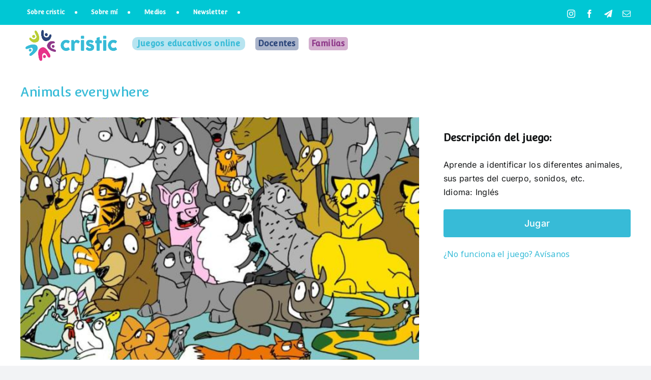

--- FILE ---
content_type: text/html; charset=UTF-8
request_url: https://www.cristic.com/animals-everywhere/
body_size: 35268
content:
<!DOCTYPE html>
<html class="avada-html-layout-wide avada-html-header-position-top" dir="ltr" lang="es" prefix="og: https://ogp.me/ns#">
<head>
	<meta http-equiv="X-UA-Compatible" content="IE=edge" />
	<meta http-equiv="Content-Type" content="text/html; charset=utf-8"/>
	<meta name="viewport" content="width=device-width, initial-scale=1" />
	<title>Animals everywhere • cristic</title>

		<!-- All in One SEO Pro 4.9.2 - aioseo.com -->
	<meta name="description" content="Aprende a identificar los diferentes animales, sus partes del cuerpo, sonidos, etc. Idioma: Inglés" />
	<meta name="robots" content="max-image-preview:large" />
	<meta name="author" content="Cris"/>
	<meta name="p:domain_verify" content="413486946946398255" />
	<link rel="canonical" href="https://www.cristic.com/animals-everywhere/" />
	<meta name="generator" content="All in One SEO Pro (AIOSEO) 4.9.2" />
		<meta property="og:locale" content="es_ES" />
		<meta property="og:site_name" content="cristic" />
		<meta property="og:type" content="article" />
		<meta property="og:title" content="Animals everywhere • cristic" />
		<meta property="og:description" content="Aprende a identificar los diferentes animales, sus partes del cuerpo, sonidos, etc. Idioma: Inglés" />
		<meta property="og:url" content="https://www.cristic.com/animals-everywhere/" />
		<meta property="og:image" content="https://www.cristic.com/wp-content/uploads/2020/12/cristic-juegos-educativos-online-ingles-animals.png" />
		<meta property="og:image:secure_url" content="https://www.cristic.com/wp-content/uploads/2020/12/cristic-juegos-educativos-online-ingles-animals.png" />
		<meta property="og:image:width" content="1234" />
		<meta property="og:image:height" content="752" />
		<meta property="article:published_time" content="2020-12-14T11:51:01+00:00" />
		<meta property="article:modified_time" content="2025-05-18T09:27:34+00:00" />
		<meta property="article:publisher" content="https://www.facebook.com/cristic2day" />
		<meta name="twitter:card" content="summary_large_image" />
		<meta name="twitter:site" content="@cristic2day" />
		<meta name="twitter:title" content="Animals everywhere • cristic" />
		<meta name="twitter:description" content="Aprende a identificar los diferentes animales, sus partes del cuerpo, sonidos, etc. Idioma: Inglés" />
		<meta name="twitter:creator" content="@cristic2day" />
		<meta name="twitter:image" content="https://www.cristic.com/wp-content/uploads/2020/12/cristic-juegos-educativos-online-ingles-animals.png" />
		<meta name="twitter:label1" content="Escrito por" />
		<meta name="twitter:data1" content="Cris" />
		<meta name="twitter:label2" content="Tiempo de lectura estimado" />
		<meta name="twitter:data2" content="2 minutos" />
		<script type="application/ld+json" class="aioseo-schema">
			{"@context":"https:\/\/schema.org","@graph":[{"@type":"BreadcrumbList","@id":"https:\/\/www.cristic.com\/animals-everywhere\/#breadcrumblist","itemListElement":[{"@type":"ListItem","@id":"https:\/\/www.cristic.com#listItem","position":1,"name":"Home","item":"https:\/\/www.cristic.com","nextItem":{"@type":"ListItem","@id":"https:\/\/www.cristic.com\/portfolio-items\/#listItem","name":"Portfolio"}},{"@type":"ListItem","@id":"https:\/\/www.cristic.com\/portfolio-items\/#listItem","position":2,"name":"Portfolio","item":"https:\/\/www.cristic.com\/portfolio-items\/","nextItem":{"@type":"ListItem","@id":"https:\/\/www.cristic.com\/portfolio_category\/1o-y-2o-de-primaria\/#listItem","name":"1\u00ba y 2\u00ba de Primaria"},"previousItem":{"@type":"ListItem","@id":"https:\/\/www.cristic.com#listItem","name":"Home"}},{"@type":"ListItem","@id":"https:\/\/www.cristic.com\/portfolio_category\/1o-y-2o-de-primaria\/#listItem","position":3,"name":"1\u00ba y 2\u00ba de Primaria","item":"https:\/\/www.cristic.com\/portfolio_category\/1o-y-2o-de-primaria\/","nextItem":{"@type":"ListItem","@id":"https:\/\/www.cristic.com\/portfolio_category\/ingles-1o-y-2o-de-primaria\/#listItem","name":"Ingl\u00e9s"},"previousItem":{"@type":"ListItem","@id":"https:\/\/www.cristic.com\/portfolio-items\/#listItem","name":"Portfolio"}},{"@type":"ListItem","@id":"https:\/\/www.cristic.com\/portfolio_category\/ingles-1o-y-2o-de-primaria\/#listItem","position":4,"name":"Ingl\u00e9s","item":"https:\/\/www.cristic.com\/portfolio_category\/ingles-1o-y-2o-de-primaria\/","nextItem":{"@type":"ListItem","@id":"https:\/\/www.cristic.com\/portfolio_category\/animals\/#listItem","name":"Animals"},"previousItem":{"@type":"ListItem","@id":"https:\/\/www.cristic.com\/portfolio_category\/1o-y-2o-de-primaria\/#listItem","name":"1\u00ba y 2\u00ba de Primaria"}},{"@type":"ListItem","@id":"https:\/\/www.cristic.com\/portfolio_category\/animals\/#listItem","position":5,"name":"Animals","item":"https:\/\/www.cristic.com\/portfolio_category\/animals\/","nextItem":{"@type":"ListItem","@id":"https:\/\/www.cristic.com\/animals-everywhere\/#listItem","name":"Animals everywhere"},"previousItem":{"@type":"ListItem","@id":"https:\/\/www.cristic.com\/portfolio_category\/ingles-1o-y-2o-de-primaria\/#listItem","name":"Ingl\u00e9s"}},{"@type":"ListItem","@id":"https:\/\/www.cristic.com\/animals-everywhere\/#listItem","position":6,"name":"Animals everywhere","previousItem":{"@type":"ListItem","@id":"https:\/\/www.cristic.com\/portfolio_category\/animals\/#listItem","name":"Animals"}}]},{"@type":"Person","@id":"https:\/\/www.cristic.com\/#person","name":"Cris","sameAs":["https:\/\/instagram.com\/cristic2day\/"]},{"@type":"Person","@id":"https:\/\/www.cristic.com\/author\/cristic\/#author","url":"https:\/\/www.cristic.com\/author\/cristic\/","name":"Cris","sameAs":["https:\/\/instagram.com\/cristic2day\/"]},{"@type":"WebPage","@id":"https:\/\/www.cristic.com\/animals-everywhere\/#webpage","url":"https:\/\/www.cristic.com\/animals-everywhere\/","name":"Animals everywhere \u2022 cristic","description":"Aprende a identificar los diferentes animales, sus partes del cuerpo, sonidos, etc. Idioma: Ingl\u00e9s","inLanguage":"es-ES","isPartOf":{"@id":"https:\/\/www.cristic.com\/#website"},"breadcrumb":{"@id":"https:\/\/www.cristic.com\/animals-everywhere\/#breadcrumblist"},"author":{"@id":"https:\/\/www.cristic.com\/author\/cristic\/#author"},"creator":{"@id":"https:\/\/www.cristic.com\/author\/cristic\/#author"},"image":{"@type":"ImageObject","url":"https:\/\/i0.wp.com\/www.cristic.com\/wp-content\/uploads\/2020\/12\/cristic-juegos-educativos-online-ingles-animals.png?fit=1234%2C752&ssl=1","@id":"https:\/\/www.cristic.com\/animals-everywhere\/#mainImage","width":1234,"height":752},"primaryImageOfPage":{"@id":"https:\/\/www.cristic.com\/animals-everywhere\/#mainImage"},"datePublished":"2020-12-14T12:51:01+01:00","dateModified":"2025-05-18T10:27:34+01:00"},{"@type":"WebSite","@id":"https:\/\/www.cristic.com\/#website","url":"https:\/\/www.cristic.com\/","name":"cristic","description":"Recursos educativos para familias, profesores y ni\u00f1os","inLanguage":"es-ES","publisher":{"@id":"https:\/\/www.cristic.com\/#person"}}]}
		</script>
		<!-- All in One SEO Pro -->


<!-- Open Graph Meta Tags generated by Blog2Social 873 - https://www.blog2social.com -->
<meta property="og:title" content="Animals everywhere"/>
<meta property="og:description" content="Aprende a identificar los diferentes animales, sus partes del cuerpo, sonidos, etc. Idioma: Inglés"/>
<meta property="og:url" content="/animals-everywhere/"/>
<meta property="og:image" content="https://www.cristic.com/wp-content/uploads/2020/12/cristic-juegos-educativos-online-ingles-animals.png"/>
<meta property="og:type" content="article"/>
<meta property="og:article:published_time" content="2020-12-14 12:51:01"/>
<meta property="og:article:modified_time" content="2025-05-18 10:27:34"/>
<!-- Open Graph Meta Tags generated by Blog2Social 873 - https://www.blog2social.com -->

<!-- Twitter Card generated by Blog2Social 873 - https://www.blog2social.com -->
<meta name="twitter:card" content="summary">
<meta name="twitter:title" content="Animals everywhere"/>
<meta name="twitter:description" content="Aprende a identificar los diferentes animales, sus partes del cuerpo, sonidos, etc. Idioma: Inglés"/>
<meta name="twitter:image" content="https://www.cristic.com/wp-content/uploads/2020/12/cristic-juegos-educativos-online-ingles-animals.png"/>
<!-- Twitter Card generated by Blog2Social 873 - https://www.blog2social.com -->
<meta name="author" content="Cris"/>
<link rel='dns-prefetch' href='//www.cristic.com' />
<link rel='dns-prefetch' href='//www.googletagmanager.com' />
<link rel='dns-prefetch' href='//stats.wp.com' />
<link rel='preconnect' href='//i0.wp.com' />
<link rel='preconnect' href='//c0.wp.com' />
<link rel="alternate" type="application/rss+xml" title="cristic &raquo; Feed" href="https://www.cristic.com/feed/" />
<link rel="alternate" type="application/rss+xml" title="cristic &raquo; Feed de los comentarios" href="https://www.cristic.com/comments/feed/" />
								<link rel="icon" href="https://www.cristic.com/wp-content/uploads/2022/07/favicon-cristic.png" type="image/png" />
		
					<!-- Apple Touch Icon -->
						<link rel="apple-touch-icon" sizes="180x180" href="https://www.cristic.com/wp-content/uploads/2023/03/cristic-favicon-180x180-1.png" type="image/png">
		
					<!-- Android Icon -->
						<link rel="icon" sizes="192x192" href="https://www.cristic.com/wp-content/uploads/2023/03/cristic-favicon-192x192-1.png" type="image/png">
		
					<!-- MS Edge Icon -->
						<meta name="msapplication-TileImage" content="https://www.cristic.com/wp-content/uploads/2023/03/cristic-favicon-270x270-1.png" type="image/png">
				<link rel="alternate" title="oEmbed (JSON)" type="application/json+oembed" href="https://www.cristic.com/wp-json/oembed/1.0/embed?url=https%3A%2F%2Fwww.cristic.com%2Fanimals-everywhere%2F" />
<link rel="alternate" title="oEmbed (XML)" type="text/xml+oembed" href="https://www.cristic.com/wp-json/oembed/1.0/embed?url=https%3A%2F%2Fwww.cristic.com%2Fanimals-everywhere%2F&#038;format=xml" />
		<!-- This site uses the Google Analytics by MonsterInsights plugin v9.11.0 - Using Analytics tracking - https://www.monsterinsights.com/ -->
							<script src="//www.googletagmanager.com/gtag/js?id=G-Z0PSVR7JH4"  data-cfasync="false" data-wpfc-render="false" type="text/javascript" async></script>
			<script data-cfasync="false" data-wpfc-render="false" type="text/plain" data-cli-class="cli-blocker-script"  data-cli-script-type="analytics" data-cli-block="true"  data-cli-element-position="head">
				var mi_version = '9.11.0';
				var mi_track_user = true;
				var mi_no_track_reason = '';
								var MonsterInsightsDefaultLocations = {"page_location":"https:\/\/www.cristic.com\/animals-everywhere\/?q=\/animals-everywhere\/&"};
								if ( typeof MonsterInsightsPrivacyGuardFilter === 'function' ) {
					var MonsterInsightsLocations = (typeof MonsterInsightsExcludeQuery === 'object') ? MonsterInsightsPrivacyGuardFilter( MonsterInsightsExcludeQuery ) : MonsterInsightsPrivacyGuardFilter( MonsterInsightsDefaultLocations );
				} else {
					var MonsterInsightsLocations = (typeof MonsterInsightsExcludeQuery === 'object') ? MonsterInsightsExcludeQuery : MonsterInsightsDefaultLocations;
				}

								var disableStrs = [
										'ga-disable-G-Z0PSVR7JH4',
									];

				/* Function to detect opted out users */
				function __gtagTrackerIsOptedOut() {
					for (var index = 0; index < disableStrs.length; index++) {
						if (document.cookie.indexOf(disableStrs[index] + '=true') > -1) {
							return true;
						}
					}

					return false;
				}

				/* Disable tracking if the opt-out cookie exists. */
				if (__gtagTrackerIsOptedOut()) {
					for (var index = 0; index < disableStrs.length; index++) {
						window[disableStrs[index]] = true;
					}
				}

				/* Opt-out function */
				function __gtagTrackerOptout() {
					for (var index = 0; index < disableStrs.length; index++) {
						document.cookie = disableStrs[index] + '=true; expires=Thu, 31 Dec 2099 23:59:59 UTC; path=/';
						window[disableStrs[index]] = true;
					}
				}

				if ('undefined' === typeof gaOptout) {
					function gaOptout() {
						__gtagTrackerOptout();
					}
				}
								window.dataLayer = window.dataLayer || [];

				window.MonsterInsightsDualTracker = {
					helpers: {},
					trackers: {},
				};
				if (mi_track_user) {
					function __gtagDataLayer() {
						dataLayer.push(arguments);
					}

					function __gtagTracker(type, name, parameters) {
						if (!parameters) {
							parameters = {};
						}

						if (parameters.send_to) {
							__gtagDataLayer.apply(null, arguments);
							return;
						}

						if (type === 'event') {
														parameters.send_to = monsterinsights_frontend.v4_id;
							var hookName = name;
							if (typeof parameters['event_category'] !== 'undefined') {
								hookName = parameters['event_category'] + ':' + name;
							}

							if (typeof MonsterInsightsDualTracker.trackers[hookName] !== 'undefined') {
								MonsterInsightsDualTracker.trackers[hookName](parameters);
							} else {
								__gtagDataLayer('event', name, parameters);
							}
							
						} else {
							__gtagDataLayer.apply(null, arguments);
						}
					}

					__gtagTracker('js', new Date());
					__gtagTracker('set', {
						'developer_id.dZGIzZG': true,
											});
					if ( MonsterInsightsLocations.page_location ) {
						__gtagTracker('set', MonsterInsightsLocations);
					}
										__gtagTracker('config', 'G-Z0PSVR7JH4', {"forceSSL":"true","link_attribution":"true"} );
										window.gtag = __gtagTracker;										(function () {
						/* https://developers.google.com/analytics/devguides/collection/analyticsjs/ */
						/* ga and __gaTracker compatibility shim. */
						var noopfn = function () {
							return null;
						};
						var newtracker = function () {
							return new Tracker();
						};
						var Tracker = function () {
							return null;
						};
						var p = Tracker.prototype;
						p.get = noopfn;
						p.set = noopfn;
						p.send = function () {
							var args = Array.prototype.slice.call(arguments);
							args.unshift('send');
							__gaTracker.apply(null, args);
						};
						var __gaTracker = function () {
							var len = arguments.length;
							if (len === 0) {
								return;
							}
							var f = arguments[len - 1];
							if (typeof f !== 'object' || f === null || typeof f.hitCallback !== 'function') {
								if ('send' === arguments[0]) {
									var hitConverted, hitObject = false, action;
									if ('event' === arguments[1]) {
										if ('undefined' !== typeof arguments[3]) {
											hitObject = {
												'eventAction': arguments[3],
												'eventCategory': arguments[2],
												'eventLabel': arguments[4],
												'value': arguments[5] ? arguments[5] : 1,
											}
										}
									}
									if ('pageview' === arguments[1]) {
										if ('undefined' !== typeof arguments[2]) {
											hitObject = {
												'eventAction': 'page_view',
												'page_path': arguments[2],
											}
										}
									}
									if (typeof arguments[2] === 'object') {
										hitObject = arguments[2];
									}
									if (typeof arguments[5] === 'object') {
										Object.assign(hitObject, arguments[5]);
									}
									if ('undefined' !== typeof arguments[1].hitType) {
										hitObject = arguments[1];
										if ('pageview' === hitObject.hitType) {
											hitObject.eventAction = 'page_view';
										}
									}
									if (hitObject) {
										action = 'timing' === arguments[1].hitType ? 'timing_complete' : hitObject.eventAction;
										hitConverted = mapArgs(hitObject);
										__gtagTracker('event', action, hitConverted);
									}
								}
								return;
							}

							function mapArgs(args) {
								var arg, hit = {};
								var gaMap = {
									'eventCategory': 'event_category',
									'eventAction': 'event_action',
									'eventLabel': 'event_label',
									'eventValue': 'event_value',
									'nonInteraction': 'non_interaction',
									'timingCategory': 'event_category',
									'timingVar': 'name',
									'timingValue': 'value',
									'timingLabel': 'event_label',
									'page': 'page_path',
									'location': 'page_location',
									'title': 'page_title',
									'referrer' : 'page_referrer',
								};
								for (arg in args) {
																		if (!(!args.hasOwnProperty(arg) || !gaMap.hasOwnProperty(arg))) {
										hit[gaMap[arg]] = args[arg];
									} else {
										hit[arg] = args[arg];
									}
								}
								return hit;
							}

							try {
								f.hitCallback();
							} catch (ex) {
							}
						};
						__gaTracker.create = newtracker;
						__gaTracker.getByName = newtracker;
						__gaTracker.getAll = function () {
							return [];
						};
						__gaTracker.remove = noopfn;
						__gaTracker.loaded = true;
						window['__gaTracker'] = __gaTracker;
					})();
									} else {
										console.log("");
					(function () {
						function __gtagTracker() {
							return null;
						}

						window['__gtagTracker'] = __gtagTracker;
						window['gtag'] = __gtagTracker;
					})();
									}
			</script>
							<!-- / Google Analytics by MonsterInsights -->
		<style id='wp-img-auto-sizes-contain-inline-css' type='text/css'>
img:is([sizes=auto i],[sizes^="auto," i]){contain-intrinsic-size:3000px 1500px}
/*# sourceURL=wp-img-auto-sizes-contain-inline-css */
</style>
<link rel='stylesheet' id='sbi_styles-css' href='https://www.cristic.com/wp-content/plugins/instagram-feed/css/sbi-styles.min.css?ver=6.10.0' type='text/css' media='all' />
<style id='wp-emoji-styles-inline-css' type='text/css'>

	img.wp-smiley, img.emoji {
		display: inline !important;
		border: none !important;
		box-shadow: none !important;
		height: 1em !important;
		width: 1em !important;
		margin: 0 0.07em !important;
		vertical-align: -0.1em !important;
		background: none !important;
		padding: 0 !important;
	}
/*# sourceURL=wp-emoji-styles-inline-css */
</style>
<style id='wp-block-library-inline-css' type='text/css'>
:root{--wp-block-synced-color:#7a00df;--wp-block-synced-color--rgb:122,0,223;--wp-bound-block-color:var(--wp-block-synced-color);--wp-editor-canvas-background:#ddd;--wp-admin-theme-color:#007cba;--wp-admin-theme-color--rgb:0,124,186;--wp-admin-theme-color-darker-10:#006ba1;--wp-admin-theme-color-darker-10--rgb:0,107,160.5;--wp-admin-theme-color-darker-20:#005a87;--wp-admin-theme-color-darker-20--rgb:0,90,135;--wp-admin-border-width-focus:2px}@media (min-resolution:192dpi){:root{--wp-admin-border-width-focus:1.5px}}.wp-element-button{cursor:pointer}:root .has-very-light-gray-background-color{background-color:#eee}:root .has-very-dark-gray-background-color{background-color:#313131}:root .has-very-light-gray-color{color:#eee}:root .has-very-dark-gray-color{color:#313131}:root .has-vivid-green-cyan-to-vivid-cyan-blue-gradient-background{background:linear-gradient(135deg,#00d084,#0693e3)}:root .has-purple-crush-gradient-background{background:linear-gradient(135deg,#34e2e4,#4721fb 50%,#ab1dfe)}:root .has-hazy-dawn-gradient-background{background:linear-gradient(135deg,#faaca8,#dad0ec)}:root .has-subdued-olive-gradient-background{background:linear-gradient(135deg,#fafae1,#67a671)}:root .has-atomic-cream-gradient-background{background:linear-gradient(135deg,#fdd79a,#004a59)}:root .has-nightshade-gradient-background{background:linear-gradient(135deg,#330968,#31cdcf)}:root .has-midnight-gradient-background{background:linear-gradient(135deg,#020381,#2874fc)}:root{--wp--preset--font-size--normal:16px;--wp--preset--font-size--huge:42px}.has-regular-font-size{font-size:1em}.has-larger-font-size{font-size:2.625em}.has-normal-font-size{font-size:var(--wp--preset--font-size--normal)}.has-huge-font-size{font-size:var(--wp--preset--font-size--huge)}.has-text-align-center{text-align:center}.has-text-align-left{text-align:left}.has-text-align-right{text-align:right}.has-fit-text{white-space:nowrap!important}#end-resizable-editor-section{display:none}.aligncenter{clear:both}.items-justified-left{justify-content:flex-start}.items-justified-center{justify-content:center}.items-justified-right{justify-content:flex-end}.items-justified-space-between{justify-content:space-between}.screen-reader-text{border:0;clip-path:inset(50%);height:1px;margin:-1px;overflow:hidden;padding:0;position:absolute;width:1px;word-wrap:normal!important}.screen-reader-text:focus{background-color:#ddd;clip-path:none;color:#444;display:block;font-size:1em;height:auto;left:5px;line-height:normal;padding:15px 23px 14px;text-decoration:none;top:5px;width:auto;z-index:100000}html :where(.has-border-color){border-style:solid}html :where([style*=border-top-color]){border-top-style:solid}html :where([style*=border-right-color]){border-right-style:solid}html :where([style*=border-bottom-color]){border-bottom-style:solid}html :where([style*=border-left-color]){border-left-style:solid}html :where([style*=border-width]){border-style:solid}html :where([style*=border-top-width]){border-top-style:solid}html :where([style*=border-right-width]){border-right-style:solid}html :where([style*=border-bottom-width]){border-bottom-style:solid}html :where([style*=border-left-width]){border-left-style:solid}html :where(img[class*=wp-image-]){height:auto;max-width:100%}:where(figure){margin:0 0 1em}html :where(.is-position-sticky){--wp-admin--admin-bar--position-offset:var(--wp-admin--admin-bar--height,0px)}@media screen and (max-width:600px){html :where(.is-position-sticky){--wp-admin--admin-bar--position-offset:0px}}

/*# sourceURL=wp-block-library-inline-css */
</style><style id='global-styles-inline-css' type='text/css'>
:root{--wp--preset--aspect-ratio--square: 1;--wp--preset--aspect-ratio--4-3: 4/3;--wp--preset--aspect-ratio--3-4: 3/4;--wp--preset--aspect-ratio--3-2: 3/2;--wp--preset--aspect-ratio--2-3: 2/3;--wp--preset--aspect-ratio--16-9: 16/9;--wp--preset--aspect-ratio--9-16: 9/16;--wp--preset--color--black: #000000;--wp--preset--color--cyan-bluish-gray: #abb8c3;--wp--preset--color--white: #ffffff;--wp--preset--color--pale-pink: #f78da7;--wp--preset--color--vivid-red: #cf2e2e;--wp--preset--color--luminous-vivid-orange: #ff6900;--wp--preset--color--luminous-vivid-amber: #fcb900;--wp--preset--color--light-green-cyan: #7bdcb5;--wp--preset--color--vivid-green-cyan: #00d084;--wp--preset--color--pale-cyan-blue: #8ed1fc;--wp--preset--color--vivid-cyan-blue: #0693e3;--wp--preset--color--vivid-purple: #9b51e0;--wp--preset--color--awb-color-1: #ffffff;--wp--preset--color--awb-color-2: #f9f9fb;--wp--preset--color--awb-color-3: #f2f3f5;--wp--preset--color--awb-color-4: #37bbd7;--wp--preset--color--awb-color-5: #2a4479;--wp--preset--color--awb-color-6: #434549;--wp--preset--color--awb-color-7: #212326;--wp--preset--color--awb-color-8: #141617;--wp--preset--gradient--vivid-cyan-blue-to-vivid-purple: linear-gradient(135deg,rgb(6,147,227) 0%,rgb(155,81,224) 100%);--wp--preset--gradient--light-green-cyan-to-vivid-green-cyan: linear-gradient(135deg,rgb(122,220,180) 0%,rgb(0,208,130) 100%);--wp--preset--gradient--luminous-vivid-amber-to-luminous-vivid-orange: linear-gradient(135deg,rgb(252,185,0) 0%,rgb(255,105,0) 100%);--wp--preset--gradient--luminous-vivid-orange-to-vivid-red: linear-gradient(135deg,rgb(255,105,0) 0%,rgb(207,46,46) 100%);--wp--preset--gradient--very-light-gray-to-cyan-bluish-gray: linear-gradient(135deg,rgb(238,238,238) 0%,rgb(169,184,195) 100%);--wp--preset--gradient--cool-to-warm-spectrum: linear-gradient(135deg,rgb(74,234,220) 0%,rgb(151,120,209) 20%,rgb(207,42,186) 40%,rgb(238,44,130) 60%,rgb(251,105,98) 80%,rgb(254,248,76) 100%);--wp--preset--gradient--blush-light-purple: linear-gradient(135deg,rgb(255,206,236) 0%,rgb(152,150,240) 100%);--wp--preset--gradient--blush-bordeaux: linear-gradient(135deg,rgb(254,205,165) 0%,rgb(254,45,45) 50%,rgb(107,0,62) 100%);--wp--preset--gradient--luminous-dusk: linear-gradient(135deg,rgb(255,203,112) 0%,rgb(199,81,192) 50%,rgb(65,88,208) 100%);--wp--preset--gradient--pale-ocean: linear-gradient(135deg,rgb(255,245,203) 0%,rgb(182,227,212) 50%,rgb(51,167,181) 100%);--wp--preset--gradient--electric-grass: linear-gradient(135deg,rgb(202,248,128) 0%,rgb(113,206,126) 100%);--wp--preset--gradient--midnight: linear-gradient(135deg,rgb(2,3,129) 0%,rgb(40,116,252) 100%);--wp--preset--font-size--small: 12px;--wp--preset--font-size--medium: 20px;--wp--preset--font-size--large: 24px;--wp--preset--font-size--x-large: 42px;--wp--preset--font-size--normal: 16px;--wp--preset--font-size--xlarge: 32px;--wp--preset--font-size--huge: 48px;--wp--preset--spacing--20: 0.44rem;--wp--preset--spacing--30: 0.67rem;--wp--preset--spacing--40: 1rem;--wp--preset--spacing--50: 1.5rem;--wp--preset--spacing--60: 2.25rem;--wp--preset--spacing--70: 3.38rem;--wp--preset--spacing--80: 5.06rem;--wp--preset--shadow--natural: 6px 6px 9px rgba(0, 0, 0, 0.2);--wp--preset--shadow--deep: 12px 12px 50px rgba(0, 0, 0, 0.4);--wp--preset--shadow--sharp: 6px 6px 0px rgba(0, 0, 0, 0.2);--wp--preset--shadow--outlined: 6px 6px 0px -3px rgb(255, 255, 255), 6px 6px rgb(0, 0, 0);--wp--preset--shadow--crisp: 6px 6px 0px rgb(0, 0, 0);}:where(.is-layout-flex){gap: 0.5em;}:where(.is-layout-grid){gap: 0.5em;}body .is-layout-flex{display: flex;}.is-layout-flex{flex-wrap: wrap;align-items: center;}.is-layout-flex > :is(*, div){margin: 0;}body .is-layout-grid{display: grid;}.is-layout-grid > :is(*, div){margin: 0;}:where(.wp-block-columns.is-layout-flex){gap: 2em;}:where(.wp-block-columns.is-layout-grid){gap: 2em;}:where(.wp-block-post-template.is-layout-flex){gap: 1.25em;}:where(.wp-block-post-template.is-layout-grid){gap: 1.25em;}.has-black-color{color: var(--wp--preset--color--black) !important;}.has-cyan-bluish-gray-color{color: var(--wp--preset--color--cyan-bluish-gray) !important;}.has-white-color{color: var(--wp--preset--color--white) !important;}.has-pale-pink-color{color: var(--wp--preset--color--pale-pink) !important;}.has-vivid-red-color{color: var(--wp--preset--color--vivid-red) !important;}.has-luminous-vivid-orange-color{color: var(--wp--preset--color--luminous-vivid-orange) !important;}.has-luminous-vivid-amber-color{color: var(--wp--preset--color--luminous-vivid-amber) !important;}.has-light-green-cyan-color{color: var(--wp--preset--color--light-green-cyan) !important;}.has-vivid-green-cyan-color{color: var(--wp--preset--color--vivid-green-cyan) !important;}.has-pale-cyan-blue-color{color: var(--wp--preset--color--pale-cyan-blue) !important;}.has-vivid-cyan-blue-color{color: var(--wp--preset--color--vivid-cyan-blue) !important;}.has-vivid-purple-color{color: var(--wp--preset--color--vivid-purple) !important;}.has-black-background-color{background-color: var(--wp--preset--color--black) !important;}.has-cyan-bluish-gray-background-color{background-color: var(--wp--preset--color--cyan-bluish-gray) !important;}.has-white-background-color{background-color: var(--wp--preset--color--white) !important;}.has-pale-pink-background-color{background-color: var(--wp--preset--color--pale-pink) !important;}.has-vivid-red-background-color{background-color: var(--wp--preset--color--vivid-red) !important;}.has-luminous-vivid-orange-background-color{background-color: var(--wp--preset--color--luminous-vivid-orange) !important;}.has-luminous-vivid-amber-background-color{background-color: var(--wp--preset--color--luminous-vivid-amber) !important;}.has-light-green-cyan-background-color{background-color: var(--wp--preset--color--light-green-cyan) !important;}.has-vivid-green-cyan-background-color{background-color: var(--wp--preset--color--vivid-green-cyan) !important;}.has-pale-cyan-blue-background-color{background-color: var(--wp--preset--color--pale-cyan-blue) !important;}.has-vivid-cyan-blue-background-color{background-color: var(--wp--preset--color--vivid-cyan-blue) !important;}.has-vivid-purple-background-color{background-color: var(--wp--preset--color--vivid-purple) !important;}.has-black-border-color{border-color: var(--wp--preset--color--black) !important;}.has-cyan-bluish-gray-border-color{border-color: var(--wp--preset--color--cyan-bluish-gray) !important;}.has-white-border-color{border-color: var(--wp--preset--color--white) !important;}.has-pale-pink-border-color{border-color: var(--wp--preset--color--pale-pink) !important;}.has-vivid-red-border-color{border-color: var(--wp--preset--color--vivid-red) !important;}.has-luminous-vivid-orange-border-color{border-color: var(--wp--preset--color--luminous-vivid-orange) !important;}.has-luminous-vivid-amber-border-color{border-color: var(--wp--preset--color--luminous-vivid-amber) !important;}.has-light-green-cyan-border-color{border-color: var(--wp--preset--color--light-green-cyan) !important;}.has-vivid-green-cyan-border-color{border-color: var(--wp--preset--color--vivid-green-cyan) !important;}.has-pale-cyan-blue-border-color{border-color: var(--wp--preset--color--pale-cyan-blue) !important;}.has-vivid-cyan-blue-border-color{border-color: var(--wp--preset--color--vivid-cyan-blue) !important;}.has-vivid-purple-border-color{border-color: var(--wp--preset--color--vivid-purple) !important;}.has-vivid-cyan-blue-to-vivid-purple-gradient-background{background: var(--wp--preset--gradient--vivid-cyan-blue-to-vivid-purple) !important;}.has-light-green-cyan-to-vivid-green-cyan-gradient-background{background: var(--wp--preset--gradient--light-green-cyan-to-vivid-green-cyan) !important;}.has-luminous-vivid-amber-to-luminous-vivid-orange-gradient-background{background: var(--wp--preset--gradient--luminous-vivid-amber-to-luminous-vivid-orange) !important;}.has-luminous-vivid-orange-to-vivid-red-gradient-background{background: var(--wp--preset--gradient--luminous-vivid-orange-to-vivid-red) !important;}.has-very-light-gray-to-cyan-bluish-gray-gradient-background{background: var(--wp--preset--gradient--very-light-gray-to-cyan-bluish-gray) !important;}.has-cool-to-warm-spectrum-gradient-background{background: var(--wp--preset--gradient--cool-to-warm-spectrum) !important;}.has-blush-light-purple-gradient-background{background: var(--wp--preset--gradient--blush-light-purple) !important;}.has-blush-bordeaux-gradient-background{background: var(--wp--preset--gradient--blush-bordeaux) !important;}.has-luminous-dusk-gradient-background{background: var(--wp--preset--gradient--luminous-dusk) !important;}.has-pale-ocean-gradient-background{background: var(--wp--preset--gradient--pale-ocean) !important;}.has-electric-grass-gradient-background{background: var(--wp--preset--gradient--electric-grass) !important;}.has-midnight-gradient-background{background: var(--wp--preset--gradient--midnight) !important;}.has-small-font-size{font-size: var(--wp--preset--font-size--small) !important;}.has-medium-font-size{font-size: var(--wp--preset--font-size--medium) !important;}.has-large-font-size{font-size: var(--wp--preset--font-size--large) !important;}.has-x-large-font-size{font-size: var(--wp--preset--font-size--x-large) !important;}
/*# sourceURL=global-styles-inline-css */
</style>

<style id='classic-theme-styles-inline-css' type='text/css'>
/*! This file is auto-generated */
.wp-block-button__link{color:#fff;background-color:#32373c;border-radius:9999px;box-shadow:none;text-decoration:none;padding:calc(.667em + 2px) calc(1.333em + 2px);font-size:1.125em}.wp-block-file__button{background:#32373c;color:#fff;text-decoration:none}
/*# sourceURL=/wp-includes/css/classic-themes.min.css */
</style>
<link rel='stylesheet' id='contact-form-7-css' href='https://www.cristic.com/wp-content/plugins/contact-form-7/includes/css/styles.css?ver=6.1.4' type='text/css' media='all' />
<link rel='stylesheet' id='cookie-law-info-css' href='https://www.cristic.com/wp-content/plugins/cookie-law-info/legacy/public/css/cookie-law-info-public.css?ver=3.3.9.1' type='text/css' media='all' />
<link rel='stylesheet' id='cookie-law-info-gdpr-css' href='https://www.cristic.com/wp-content/plugins/cookie-law-info/legacy/public/css/cookie-law-info-gdpr.css?ver=3.3.9.1' type='text/css' media='all' />
<link rel='stylesheet' id='wp-show-posts-css' href='https://www.cristic.com/wp-content/plugins/wp-show-posts/css/wp-show-posts-min.css?ver=1.1.6' type='text/css' media='all' />
<link rel='stylesheet' id='jetpack-subscriptions-css' href='https://c0.wp.com/p/jetpack/15.3.1/_inc/build/subscriptions/subscriptions.min.css' type='text/css' media='all' />
<link rel='stylesheet' id='fusion-dynamic-css-css' href='https://www.cristic.com/wp-content/uploads/fusion-styles/8978f761798cab9f35c42a8fd42a788a.min.css?ver=3.14.2' type='text/css' media='all' />
<script type="text/plain" data-cli-class="cli-blocker-script"  data-cli-script-type="analytics" data-cli-block="true"  data-cli-element-position="head" src="https://www.cristic.com/wp-content/plugins/google-analytics-for-wordpress/assets/js/frontend-gtag.min.js?ver=9.11.0" id="monsterinsights-frontend-script-js" async="async" data-wp-strategy="async"></script>
<script data-cfasync="false" data-wpfc-render="false" type="text/javascript" id='monsterinsights-frontend-script-js-extra'>/* <![CDATA[ */
var monsterinsights_frontend = {"js_events_tracking":"true","download_extensions":"doc,pdf,ppt,zip,xls,docx,pptx,xlsx","inbound_paths":"[{\"path\":\"\\\/go\\\/\",\"label\":\"affiliate\"},{\"path\":\"\\\/recommend\\\/\",\"label\":\"affiliate\"}]","home_url":"https:\/\/www.cristic.com","hash_tracking":"false","v4_id":"G-Z0PSVR7JH4"};/* ]]> */
</script>
<script type="text/javascript" src="https://c0.wp.com/c/6.9/wp-includes/js/jquery/jquery.min.js" id="jquery-core-js"></script>
<script type="text/javascript" src="https://c0.wp.com/c/6.9/wp-includes/js/jquery/jquery-migrate.min.js" id="jquery-migrate-js"></script>
<script type="text/javascript" id="cookie-law-info-js-extra">
/* <![CDATA[ */
var Cli_Data = {"nn_cookie_ids":[],"cookielist":[],"non_necessary_cookies":{"analytics":["_gat","_ga","_gid"]},"ccpaEnabled":"","ccpaRegionBased":"","ccpaBarEnabled":"","strictlyEnabled":["necessary","obligatoire"],"ccpaType":"gdpr","js_blocking":"1","custom_integration":"","triggerDomRefresh":"","secure_cookies":""};
var cli_cookiebar_settings = {"animate_speed_hide":"500","animate_speed_show":"500","background":"#FFF","border":"#b1a6a6c2","border_on":"","button_1_button_colour":"#37b9c7","button_1_button_hover":"#2c949f","button_1_link_colour":"#fff","button_1_as_button":"1","button_1_new_win":"","button_2_button_colour":"#333","button_2_button_hover":"#292929","button_2_link_colour":"#37b9c7","button_2_as_button":"","button_2_hidebar":"","button_3_button_colour":"#000000","button_3_button_hover":"#000000","button_3_link_colour":"#ffffff","button_3_as_button":"1","button_3_new_win":"","button_4_button_colour":"#cccccc","button_4_button_hover":"#a3a3a3","button_4_link_colour":"#000000","button_4_as_button":"1","button_7_button_colour":"#61a229","button_7_button_hover":"#4e8221","button_7_link_colour":"#fff","button_7_as_button":"1","button_7_new_win":"","font_family":"inherit","header_fix":"","notify_animate_hide":"1","notify_animate_show":"","notify_div_id":"#cookie-law-info-bar","notify_position_horizontal":"right","notify_position_vertical":"bottom","scroll_close":"1","scroll_close_reload":"","accept_close_reload":"","reject_close_reload":"","showagain_tab":"","showagain_background":"#fff","showagain_border":"#000","showagain_div_id":"#cookie-law-info-again","showagain_x_position":"100px","text":"#333333","show_once_yn":"1","show_once":"0000","logging_on":"","as_popup":"","popup_overlay":"1","bar_heading_text":"","cookie_bar_as":"banner","popup_showagain_position":"bottom-right","widget_position":"left"};
var log_object = {"ajax_url":"https://www.cristic.com/wp-admin/admin-ajax.php"};
//# sourceURL=cookie-law-info-js-extra
/* ]]> */
</script>
<script type="text/javascript" src="https://www.cristic.com/wp-content/plugins/cookie-law-info/legacy/public/js/cookie-law-info-public.js?ver=3.3.9.1" id="cookie-law-info-js"></script>

<!-- Fragmento de código de la etiqueta de Google (gtag.js) añadida por Site Kit -->
<!-- Fragmento de código de Google Analytics añadido por Site Kit -->
<script type="text/javascript" src="https://www.googletagmanager.com/gtag/js?id=G-LM70VGGXQR" id="google_gtagjs-js" async></script>
<script type="text/javascript" id="google_gtagjs-js-after">
/* <![CDATA[ */
window.dataLayer = window.dataLayer || [];function gtag(){dataLayer.push(arguments);}
gtag("set","linker",{"domains":["www.cristic.com"]});
gtag("js", new Date());
gtag("set", "developer_id.dZTNiMT", true);
gtag("config", "G-LM70VGGXQR");
//# sourceURL=google_gtagjs-js-after
/* ]]> */
</script>
<script></script><link rel="https://api.w.org/" href="https://www.cristic.com/wp-json/" /><link rel="alternate" title="JSON" type="application/json" href="https://www.cristic.com/wp-json/wp/v2/avada_portfolio/16432" /><link rel="EditURI" type="application/rsd+xml" title="RSD" href="https://www.cristic.com/xmlrpc.php?rsd" />
<meta name="generator" content="WordPress 6.9" />
<link rel='shortlink' href='https://www.cristic.com/?p=16432' />
<meta name="generator" content="Site Kit by Google 1.168.0" />	<style>img#wpstats{display:none}</style>
		<link rel="preload" href="https://www.cristic.com/wp-content/themes/Avada/includes/lib/assets/fonts/icomoon/awb-icons.woff" as="font" type="font/woff" crossorigin><link rel="preload" href="//www.cristic.com/wp-content/themes/Avada/includes/lib/assets/fonts/fontawesome/webfonts/fa-brands-400.woff2" as="font" type="font/woff2" crossorigin><link rel="preload" href="//www.cristic.com/wp-content/themes/Avada/includes/lib/assets/fonts/fontawesome/webfonts/fa-regular-400.woff2" as="font" type="font/woff2" crossorigin><link rel="preload" href="//www.cristic.com/wp-content/themes/Avada/includes/lib/assets/fonts/fontawesome/webfonts/fa-solid-900.woff2" as="font" type="font/woff2" crossorigin><style type="text/css" id="css-fb-visibility">@media screen and (max-width: 640px){.fusion-no-small-visibility{display:none !important;}body .sm-text-align-center{text-align:center !important;}body .sm-text-align-left{text-align:left !important;}body .sm-text-align-right{text-align:right !important;}body .sm-text-align-justify{text-align:justify !important;}body .sm-flex-align-center{justify-content:center !important;}body .sm-flex-align-flex-start{justify-content:flex-start !important;}body .sm-flex-align-flex-end{justify-content:flex-end !important;}body .sm-mx-auto{margin-left:auto !important;margin-right:auto !important;}body .sm-ml-auto{margin-left:auto !important;}body .sm-mr-auto{margin-right:auto !important;}body .fusion-absolute-position-small{position:absolute;width:100%;}.awb-sticky.awb-sticky-small{ position: sticky; top: var(--awb-sticky-offset,0); }}@media screen and (min-width: 641px) and (max-width: 1024px){.fusion-no-medium-visibility{display:none !important;}body .md-text-align-center{text-align:center !important;}body .md-text-align-left{text-align:left !important;}body .md-text-align-right{text-align:right !important;}body .md-text-align-justify{text-align:justify !important;}body .md-flex-align-center{justify-content:center !important;}body .md-flex-align-flex-start{justify-content:flex-start !important;}body .md-flex-align-flex-end{justify-content:flex-end !important;}body .md-mx-auto{margin-left:auto !important;margin-right:auto !important;}body .md-ml-auto{margin-left:auto !important;}body .md-mr-auto{margin-right:auto !important;}body .fusion-absolute-position-medium{position:absolute;width:100%;}.awb-sticky.awb-sticky-medium{ position: sticky; top: var(--awb-sticky-offset,0); }}@media screen and (min-width: 1025px){.fusion-no-large-visibility{display:none !important;}body .lg-text-align-center{text-align:center !important;}body .lg-text-align-left{text-align:left !important;}body .lg-text-align-right{text-align:right !important;}body .lg-text-align-justify{text-align:justify !important;}body .lg-flex-align-center{justify-content:center !important;}body .lg-flex-align-flex-start{justify-content:flex-start !important;}body .lg-flex-align-flex-end{justify-content:flex-end !important;}body .lg-mx-auto{margin-left:auto !important;margin-right:auto !important;}body .lg-ml-auto{margin-left:auto !important;}body .lg-mr-auto{margin-right:auto !important;}body .fusion-absolute-position-large{position:absolute;width:100%;}.awb-sticky.awb-sticky-large{ position: sticky; top: var(--awb-sticky-offset,0); }}</style><meta name="generator" content="Powered by WPBakery Page Builder - drag and drop page builder for WordPress."/>
<meta name="generator" content="Powered by Slider Revolution 6.6.14 - responsive, Mobile-Friendly Slider Plugin for WordPress with comfortable drag and drop interface." />
<script>function setREVStartSize(e){
			//window.requestAnimationFrame(function() {
				window.RSIW = window.RSIW===undefined ? window.innerWidth : window.RSIW;
				window.RSIH = window.RSIH===undefined ? window.innerHeight : window.RSIH;
				try {
					var pw = document.getElementById(e.c).parentNode.offsetWidth,
						newh;
					pw = pw===0 || isNaN(pw) || (e.l=="fullwidth" || e.layout=="fullwidth") ? window.RSIW : pw;
					e.tabw = e.tabw===undefined ? 0 : parseInt(e.tabw);
					e.thumbw = e.thumbw===undefined ? 0 : parseInt(e.thumbw);
					e.tabh = e.tabh===undefined ? 0 : parseInt(e.tabh);
					e.thumbh = e.thumbh===undefined ? 0 : parseInt(e.thumbh);
					e.tabhide = e.tabhide===undefined ? 0 : parseInt(e.tabhide);
					e.thumbhide = e.thumbhide===undefined ? 0 : parseInt(e.thumbhide);
					e.mh = e.mh===undefined || e.mh=="" || e.mh==="auto" ? 0 : parseInt(e.mh,0);
					if(e.layout==="fullscreen" || e.l==="fullscreen")
						newh = Math.max(e.mh,window.RSIH);
					else{
						e.gw = Array.isArray(e.gw) ? e.gw : [e.gw];
						for (var i in e.rl) if (e.gw[i]===undefined || e.gw[i]===0) e.gw[i] = e.gw[i-1];
						e.gh = e.el===undefined || e.el==="" || (Array.isArray(e.el) && e.el.length==0)? e.gh : e.el;
						e.gh = Array.isArray(e.gh) ? e.gh : [e.gh];
						for (var i in e.rl) if (e.gh[i]===undefined || e.gh[i]===0) e.gh[i] = e.gh[i-1];
											
						var nl = new Array(e.rl.length),
							ix = 0,
							sl;
						e.tabw = e.tabhide>=pw ? 0 : e.tabw;
						e.thumbw = e.thumbhide>=pw ? 0 : e.thumbw;
						e.tabh = e.tabhide>=pw ? 0 : e.tabh;
						e.thumbh = e.thumbhide>=pw ? 0 : e.thumbh;
						for (var i in e.rl) nl[i] = e.rl[i]<window.RSIW ? 0 : e.rl[i];
						sl = nl[0];
						for (var i in nl) if (sl>nl[i] && nl[i]>0) { sl = nl[i]; ix=i;}
						var m = pw>(e.gw[ix]+e.tabw+e.thumbw) ? 1 : (pw-(e.tabw+e.thumbw)) / (e.gw[ix]);
						newh =  (e.gh[ix] * m) + (e.tabh + e.thumbh);
					}
					var el = document.getElementById(e.c);
					if (el!==null && el) el.style.height = newh+"px";
					el = document.getElementById(e.c+"_wrapper");
					if (el!==null && el) {
						el.style.height = newh+"px";
						el.style.display = "block";
					}
				} catch(e){
					console.log("Failure at Presize of Slider:" + e)
				}
			//});
		  };</script>
		<style type="text/css" id="wp-custom-css">
			@import url('https://fonts.googleapis.com/css2?family=Convergence&display=swap');
@import url('https://fonts.googleapis.com/css2?family=Noto+Sans:ital,wght@0,100;0,200;0,300;0,400;0,500;0,600;0,700;0,800;0,900;1,100;1,200;1,300;1,400;1,500;1,600;1,700;1,800;1,900&display=swap');

.fusion-secondary-header {
	background-color: #00c7d4;
}

h1,h2,h3,h4,h5,h6{
	font-family: 'Convergence', sans-serif!important;
}

body{
	color:#546E7A!important;
	font-family: 'Noto Sans', sans-serif;
}
.menu-text{
	font-family: 'Convergence', sans-serif!important;
	font-weight:600!important;
	color:#37BBD7!important;
}
.fusion-search-overlay{display:none!important;}
img.emoji{
	color:#37BBD7!important;
}
/*.fusion-header-wrapper .fusion-row{
	max-width:80%!important;
}*/

#main{padding:0!important;}
.fusion-logo{margin:10px!important;}
.fusion-logo img{width:180px!important;}

#menu-menu-top a span {
	color: #fff !important;
}
.fusion-secondary-menu>ul>li {
    border-color: transparent;
	  position: relative;
}
.fusion-secondary-menu>ul>li a{
	  position: relative;
}
.fusion-secondary-menu>ul>li a:after {
    content: "";
    background: #fff;
    width: 5px;
    height: 5px;
    display: block;
    border-radius: 5px;
	margin-left: 20px;
}
.fusion-secondary-menu>ul>li.menu-item-17365 a:after {
    display: none;
}
#sidebar .widget h3 {
    font-size: 15px;
    font-family: "Noto Sans", Arial, Helvetica, sans-serif;
    color: #00c7d4;
    background: #fff;
    padding: 2px 0 4px;
    text-decoration: none;
    position: relative;
    font-weight: bold;
    color: #333333;
}

.wpb_widgetised_column .widget li a {
	  display: block;
    padding: 10px 10px 10px 12px;
    border-bottom: 1px solid #e7e6e6;
    color: #37b9c7;
	  font-size: 20px;
    line-height: 24px;
}

.wpb_widgetised_column .widget-title, #media_image-3 {
	  margin-top: 80px;
}

.wpb_widgetised_column #categories-2 .widget-title {
	  margin-top: 0;
}
#text-26 {
	 margin-bottom: 80px;
}

.fusion-main-menu>ul>li{
	padding-right:0!important;
	padding-left:20px!important;
}
.related-posts{margin-bottom:80px;}
.wpb_button, .wpb_content_element, ul.wpb_thumbnails-fluid>li, .title-heading-left{margin:0!important;}

.azul::before{	content: url(https://www.cristic.com/wp-content/uploads/2022/08/azul.png);
    position: absolute;
    top:215px;
    left: -40%;
}

#borde .fusion-fullwidth{
	border:none!important;
}
.gt_switcher_wrapper{top:9px!important;position:absolute!important;}

.sidebar-traduccion select, #subscribe-email input {
    font-family: 'Convergence', sans-serif !important;
}















@media screen and (max-width: 1200px){
	/*.page-template .post-content{width: 85%!important;margin-left: 7%!important;}*/
	/*.fusion-body .fusion-flex-container{
		padding:5%!important;
	}*/
	#post-17213 .azul::before {
    top: 350px;
}
	#post-17213 .vc_custom_1660224971408{margin-top:50px!important;}
		.avada_portfolio-template-default{padding:3%!important;background:#fff!important;}
}

@media screen and (max-width: 600px) {
	.fusion-social-networks{
	float:left;
	margin-left:10%!important;
}
	.fusion-secondary-header{
		height:50px!important;
		padding:10px!important;
	}
	.azul::before{	content: url(https://www.cristic.com/wp-content/uploads/2022/08/azul.png);
 display:none;
}
	.page-template .post-content p{
    text-align: justify;
	}
	/*.page-template .post-content{width: 85%!important;
    margin-left: 7%!important;}
	.fusion-body .fusion-flex-container{
		padding:8%!important;
	}*/
	.page-id-17213 .post-content{width: 100%!important;
    margin-left: 0!important;}
	.avada_portfolio-template-default{padding:5%!important;background:#fff!important;}
	
	.sidebar-traduccion .widget_transposh select {
		margin-top: -10px;
	}
}

.menu-color1 a span {
	background:#B7E4F0;
	color:#37BBD7!important;
	padding:5px 10px;
	border-radius:10px
}

.menu-color2 a span {
	padding:5px!important;
	background:#AAB4CA!important;
	border-radius:5px!important;
	color:#2A4479!important;
}

.menu-color3 a span {
	padding:5px!important;
	background:#D4B1D0!important;
	border-radius:5px!important;
	color:#8E3889!important;
}

.menu-color4 a span {
  padding:5px!important;
	background:#2A4479!important;
	border-radius:5px!important;
	color:#fff!important;
}

.menu-color2 ul li.color-submenu2 a span {
	padding:5px!important;
	background:#AAB4CA!important;
	border-radius:5px!important;
	color:#2A4479!important;
}

.menu-color3 ul li.color-submenu3 a span {
	padding:5px!important;
	background:#D4B1D0!important;
	border-radius:5px!important;
	color:#8E3889!important;
}

.menu-color4 ul li.color-submenu4 a span {
	padding:5px!important;
	background:#2A4479!important;
	border-radius:5px!important;
	color:#fff!important;
}

#menu-item-21030 a{
		color: #2A4479!important;
}
.search-menu a:after, .search-menu a{
	display:none!important;
}

.fusion-filters {
    margin-top: 110px;
}

.wp-block-button__link {
	  background-color: #37bbd7;
    border: none;
    border-radius: 10px;
}

.fusion-secondary-menu-icon {
	  background: transparent;
}

.fusion-menu-cart .fusion-secondary-menu-icon .menu-text {
    width: 50%;
}

.fusion-menu-cart .fusion-secondary-menu-icon .menu-text:after {
	display: none;
}

.fusion-main-menu {
	float: left;
}

.fusion-main-menu .sub-menu {
	min-width: 340px;	
}

.fusion-megamenu-wrapper {
	left: 0 !important;
}

#menu-menu-top .fusion-secondary-menu-cart a span 
 {
	 color: transparent !important;
}

.fusion-secondary-menu-icon .menu-text:before {
    color: #fff !important;
}

.fusion-secondary-menu-cart .fusion-secondary-menu-icon:after {
	  display: none;
}









		</style>
				<script type="text/javascript">
			var doc = document.documentElement;
			doc.setAttribute( 'data-useragent', navigator.userAgent );
		</script>
		<noscript><style> .wpb_animate_when_almost_visible { opacity: 1; }</style></noscript><script type="text/plain" data-cli-class="cli-blocker-script"  data-cli-script-type="analytics" data-cli-block="true"  data-cli-element-position="head">
  (function(i,s,o,g,r,a,m){i['GoogleAnalyticsObject']=r;i[r]=i[r]||function(){
  (i[r].q=i[r].q||[]).push(arguments)},i[r].l=1*new Date();a=s.createElement(o),
  m=s.getElementsByTagName(o)[0];a.async=1;a.src=g;m.parentNode.insertBefore(a,m)
  })(window,document,'script','//www.google-analytics.com/analytics.js','ga');

  ga('create', 'UA-12167342-3', 'auto');
  ga('require', 'displayfeatures');
  ga('send', 'pageview');

</script>
	<link rel='stylesheet' id='cookie-law-info-table-css' href='https://www.cristic.com/wp-content/plugins/cookie-law-info/legacy/public/css/cookie-law-info-table.css?ver=3.3.9.1' type='text/css' media='all' />
<link rel='stylesheet' id='rs-plugin-settings-css' href='https://www.cristic.com/wp-content/plugins/revslider/public/assets/css/rs6.css?ver=6.6.14' type='text/css' media='all' />
<style id='rs-plugin-settings-inline-css' type='text/css'>
#rs-demo-id {}
/*# sourceURL=rs-plugin-settings-inline-css */
</style>
</head>

<body class="wp-singular avada_portfolio-template-default single single-avada_portfolio postid-16432 single-format-standard wp-theme-Avada fusion-image-hovers fusion-pagination-sizing fusion-button_type-flat fusion-button_span-no fusion-button_gradient-linear avada-image-rollover-circle-yes avada-image-rollover-yes avada-image-rollover-direction-fade wpb-js-composer js-comp-ver-8.7.2 vc_responsive fusion-body ltr no-tablet-sticky-header no-mobile-sticky-header no-mobile-slidingbar no-mobile-totop avada-has-rev-slider-styles fusion-disable-outline fusion-sub-menu-fade mobile-logo-pos-left layout-wide-mode avada-has-boxed-modal-shadow- layout-scroll-offset-full avada-has-zero-margin-offset-top fusion-top-header menu-text-align-center mobile-menu-design-modern fusion-show-pagination-text fusion-header-layout-v3 avada-responsive avada-footer-fx-none avada-menu-highlight-style-bar fusion-search-form-clean fusion-main-menu-search-overlay fusion-avatar-circle avada-dropdown-styles avada-blog-layout-large avada-blog-archive-layout-grid avada-header-shadow-no avada-menu-icon-position-left avada-has-mainmenu-dropdown-divider avada-has-main-nav-search-icon avada-has-breadcrumb-mobile-hidden avada-has-titlebar-content_only avada-header-border-color-full-transparent avada-has-pagination-width_height avada-flyout-menu-direction-fade avada-ec-views-v1" data-awb-post-id="16432">
		<a class="skip-link screen-reader-text" href="#content">Saltar al contenido</a>

	<div id="boxed-wrapper">
		
		<div id="wrapper" class="fusion-wrapper">
			<div id="home" style="position:relative;top:-1px;"></div>
							
					
			<header class="fusion-header-wrapper">
				<div class="fusion-header-v3 fusion-logo-alignment fusion-logo-left fusion-sticky-menu- fusion-sticky-logo-1 fusion-mobile-logo-1  fusion-mobile-menu-design-modern">
					
<div class="fusion-secondary-header">
	<div class="fusion-row">
					<div class="fusion-alignleft">
				<nav class="fusion-secondary-menu" role="navigation" aria-label="Menú secundario"><ul id="menu-menu-top" class="menu"><li  id="menu-item-17363"  class="menu-item menu-item-type-post_type menu-item-object-page menu-item-17363"  data-item-id="17363"><a  href="https://www.cristic.com/sobre-cristic/" class="fusion-bar-highlight"><span class="menu-text">Sobre cristic</span></a></li><li  id="menu-item-28525"  class="menu-item menu-item-type-post_type menu-item-object-page menu-item-28525"  data-item-id="28525"><a  href="https://www.cristic.com/sobre-mi/" class="fusion-bar-highlight"><span class="menu-text">Sobre mí</span></a></li><li  id="menu-item-33030"  class="menu-item menu-item-type-post_type menu-item-object-page menu-item-33030"  data-item-id="33030"><a  href="https://www.cristic.com/medios/" class="fusion-bar-highlight"><span class="menu-text">Medios</span></a></li><li  id="menu-item-27283"  class="menu-item menu-item-type-post_type menu-item-object-page menu-item-27283"  data-item-id="27283"><a  href="https://www.cristic.com/suscribete/" class="fusion-bar-highlight"><span class="menu-text">Newsletter</span></a></li></ul></nav><nav class="fusion-mobile-nav-holder fusion-mobile-menu-text-align-left" aria-label="Menú movil secundario"></nav>			</div>
							<div class="fusion-alignright">
				<div class="fusion-social-links-header"><div class="fusion-social-networks"><div class="fusion-social-networks-wrapper"><a  class="fusion-social-network-icon fusion-tooltip fusion-instagram awb-icon-instagram" style data-placement="bottom" data-title="Instagram" data-toggle="tooltip" title="Instagram" href="https://www.instagram.com/cristic2day/" target="_blank" rel="noopener noreferrer"><span class="screen-reader-text">Instagram</span></a><a  class="fusion-social-network-icon fusion-tooltip fusion-facebook awb-icon-facebook" style data-placement="bottom" data-title="Facebook" data-toggle="tooltip" title="Facebook" href="https://www.facebook.com/cristic2day" target="_blank" rel="noreferrer"><span class="screen-reader-text">Facebook</span></a><a  class="fusion-social-network-icon fusion-tooltip fusion-telegram awb-icon-telegram" style data-placement="bottom" data-title="Telegram" data-toggle="tooltip" title="Telegram" href="https://t.me/cristiccom/" target="_blank" rel="noopener noreferrer"><span class="screen-reader-text">Telegram</span></a><a  class="fusion-social-network-icon fusion-tooltip fusion-mail awb-icon-mail" style data-placement="bottom" data-title="Correo electrónico" data-toggle="tooltip" title="Correo electrónico" href="mailto:i&#110;&#102;&#111;&#064;&#099;rist&#105;&#099;.c&#111;m" target="_self" rel="noopener noreferrer"><span class="screen-reader-text">Correo electrónico</span></a></div></div></div>			</div>
			</div>
</div>
<div class="fusion-header-sticky-height"></div>
<div class="fusion-header">
	<div class="fusion-row">
					<div class="fusion-logo" data-margin-top="31px" data-margin-bottom="31px" data-margin-left="0px" data-margin-right="0px">
			<a class="fusion-logo-link"  href="https://www.cristic.com/" >

						<!-- standard logo -->
			<img src="https://www.cristic.com/wp-content/uploads/2023/03/cristic-web-logo.png" srcset="https://www.cristic.com/wp-content/uploads/2023/03/cristic-web-logo.png 1x, https://www.cristic.com/wp-content/uploads/2023/03/cristic-web-logo.png 2x" width="1289" height="434" style="max-height:434px;height:auto;" alt="cristic Logo" data-retina_logo_url="https://www.cristic.com/wp-content/uploads/2023/03/cristic-web-logo.png" class="fusion-standard-logo" />

											<!-- mobile logo -->
				<img src="https://www.cristic.com/wp-content/uploads/2023/03/cristic-web-logo.png" srcset="https://www.cristic.com/wp-content/uploads/2023/03/cristic-web-logo.png 1x, https://www.cristic.com/wp-content/uploads/2023/03/cristic-web-logo.png 2x" width="1289" height="434" style="max-height:434px;height:auto;" alt="cristic Logo" data-retina_logo_url="https://www.cristic.com/wp-content/uploads/2023/03/cristic-web-logo.png" class="fusion-mobile-logo" />
			
											<!-- sticky header logo -->
				<img src="https://www.cristic.com/wp-content/uploads/2023/03/cristic-web-logo.png" srcset="https://www.cristic.com/wp-content/uploads/2023/03/cristic-web-logo.png 1x, https://www.cristic.com/wp-content/uploads/2023/03/cristic-web-logo.png 2x" width="1289" height="434" style="max-height:434px;height:auto;" alt="cristic Logo" data-retina_logo_url="https://www.cristic.com/wp-content/uploads/2023/03/cristic-web-logo.png" class="fusion-sticky-logo" />
					</a>
		</div>		<nav class="fusion-main-menu" aria-label="Menú principal"><div class="fusion-overlay-search">		<form role="search" class="searchform fusion-search-form  fusion-search-form-clean" method="get" action="https://www.cristic.com/">
			<div class="fusion-search-form-content">

				
				<div class="fusion-search-field search-field">
					<label><span class="screen-reader-text">Buscar:</span>
													<input type="search" value="" name="s" class="s" placeholder="Buscar..." required aria-required="true" aria-label="Buscar..."/>
											</label>
				</div>
				<div class="fusion-search-button search-button">
					<input type="submit" class="fusion-search-submit searchsubmit" aria-label="Buscar" value="&#xf002;" />
									</div>

				
			</div>


			
		</form>
		<div class="fusion-search-spacer"></div><a href="#" role="button" aria-label="Close Search" class="fusion-close-search"></a></div><ul id="menu-juegos" class="fusion-menu"><li  id="menu-item-21029"  class="menu-color1 menu-item menu-item-type-custom menu-item-object-custom menu-item-has-children menu-item-21029 fusion-megamenu-menu "  data-classes="menu-color1" data-item-id="21029"><a  href="/juegos-educativos/" class="fusion-bar-highlight"><span class="menu-text">Juegos educativos online</span></a><div class="fusion-megamenu-wrapper fusion-columns-5 columns-per-row-5 columns-5 col-span-10"><div class="row"><div class="fusion-megamenu-holder" style="width:999.996px;" data-width="999.996px"><ul class="fusion-megamenu"><li  id="menu-item-21032"  class="menu-item menu-item-type-custom menu-item-object-custom menu-item-21032 fusion-megamenu-submenu menu-item-has-link fusion-megamenu-columns-5 col-lg-2 col-md-2 col-sm-2"  style="width:20%;"><div class='fusion-megamenu-title'><a class="awb-justify-title" href="/1o-2o-y-3o-infantil/">De 3 a 6 años</a></div><div class="fusion-megamenu-widgets-container second-level-widget"><div id="media_image-4" class="widget widget_media_image" style="border-style: solid;border-color:transparent;border-width:0px;"><a href="/1o-2o-y-3o-infantil/"><img width="497" height="497" src="https://i0.wp.com/www.cristic.com/wp-content/uploads/2023/08/cristic-juegos-educativos-online-actividades-interactivas-educacion-infantil.png?fit=497%2C497&amp;ssl=1" class="image wp-image-27559  attachment-full size-full" alt="" style="max-width: 100%; height: auto;" decoding="async" fetchpriority="high" srcset="https://i0.wp.com/www.cristic.com/wp-content/uploads/2023/08/cristic-juegos-educativos-online-actividades-interactivas-educacion-infantil.png?resize=66%2C66&amp;ssl=1 66w, https://i0.wp.com/www.cristic.com/wp-content/uploads/2023/08/cristic-juegos-educativos-online-actividades-interactivas-educacion-infantil.png?resize=150%2C150&amp;ssl=1 150w, https://i0.wp.com/www.cristic.com/wp-content/uploads/2023/08/cristic-juegos-educativos-online-actividades-interactivas-educacion-infantil.png?resize=200%2C200&amp;ssl=1 200w, https://i0.wp.com/www.cristic.com/wp-content/uploads/2023/08/cristic-juegos-educativos-online-actividades-interactivas-educacion-infantil.png?resize=300%2C300&amp;ssl=1 300w, https://i0.wp.com/www.cristic.com/wp-content/uploads/2023/08/cristic-juegos-educativos-online-actividades-interactivas-educacion-infantil.png?resize=400%2C400&amp;ssl=1 400w, https://i0.wp.com/www.cristic.com/wp-content/uploads/2023/08/cristic-juegos-educativos-online-actividades-interactivas-educacion-infantil.png?fit=497%2C497&amp;ssl=1 497w" sizes="(max-width: 497px) 100vw, 497px" /></a></div></div></li><li  id="menu-item-21033"  class="menu-item menu-item-type-custom menu-item-object-custom menu-item-21033 fusion-megamenu-submenu menu-item-has-link fusion-megamenu-columns-5 col-lg-2 col-md-2 col-sm-2"  style="width:20%;"><div class='fusion-megamenu-title'><a class="awb-justify-title" href="/1o-y-2o-de-primaria/">De 6 a 8 años</a></div><div class="fusion-megamenu-widgets-container second-level-widget"><div id="media_image-8" class="widget widget_media_image" style="border-style: solid;border-color:transparent;border-width:0px;"><a href="/1o-y-2o-de-primaria"><img width="497" height="497" src="https://i0.wp.com/www.cristic.com/wp-content/uploads/2023/08/cristic-juegos-educativos-online-actividades-interactivas-educacion-primaria-primer-ciclo.png?fit=497%2C497&amp;ssl=1" class="image wp-image-27558  attachment-full size-full" alt="" style="max-width: 100%; height: auto;" decoding="async" srcset="https://i0.wp.com/www.cristic.com/wp-content/uploads/2023/08/cristic-juegos-educativos-online-actividades-interactivas-educacion-primaria-primer-ciclo.png?resize=66%2C66&amp;ssl=1 66w, https://i0.wp.com/www.cristic.com/wp-content/uploads/2023/08/cristic-juegos-educativos-online-actividades-interactivas-educacion-primaria-primer-ciclo.png?resize=150%2C150&amp;ssl=1 150w, https://i0.wp.com/www.cristic.com/wp-content/uploads/2023/08/cristic-juegos-educativos-online-actividades-interactivas-educacion-primaria-primer-ciclo.png?resize=200%2C200&amp;ssl=1 200w, https://i0.wp.com/www.cristic.com/wp-content/uploads/2023/08/cristic-juegos-educativos-online-actividades-interactivas-educacion-primaria-primer-ciclo.png?resize=300%2C300&amp;ssl=1 300w, https://i0.wp.com/www.cristic.com/wp-content/uploads/2023/08/cristic-juegos-educativos-online-actividades-interactivas-educacion-primaria-primer-ciclo.png?resize=400%2C400&amp;ssl=1 400w, https://i0.wp.com/www.cristic.com/wp-content/uploads/2023/08/cristic-juegos-educativos-online-actividades-interactivas-educacion-primaria-primer-ciclo.png?fit=497%2C497&amp;ssl=1 497w" sizes="(max-width: 497px) 100vw, 497px" /></a></div></div></li><li  id="menu-item-21034"  class="menu-item menu-item-type-custom menu-item-object-custom menu-item-21034 fusion-megamenu-submenu menu-item-has-link fusion-megamenu-columns-5 col-lg-2 col-md-2 col-sm-2"  style="width:20%;"><div class='fusion-megamenu-title'><a class="awb-justify-title" href="/3o-y-4o-primaria/">De 8 a 10 años</a></div><div class="fusion-megamenu-widgets-container second-level-widget"><div id="media_image-9" class="widget widget_media_image" style="border-style: solid;border-color:transparent;border-width:0px;"><a href="/3o-y-4o-primaria"><img width="497" height="497" src="https://i0.wp.com/www.cristic.com/wp-content/uploads/2023/08/cristic-juegos-educativos-online-actividades-interactivas-educacion-primaria-segundo-ciclo.png?fit=497%2C497&amp;ssl=1" class="image wp-image-27557  attachment-full size-full" alt="" style="max-width: 100%; height: auto;" decoding="async" srcset="https://i0.wp.com/www.cristic.com/wp-content/uploads/2023/08/cristic-juegos-educativos-online-actividades-interactivas-educacion-primaria-segundo-ciclo.png?resize=66%2C66&amp;ssl=1 66w, https://i0.wp.com/www.cristic.com/wp-content/uploads/2023/08/cristic-juegos-educativos-online-actividades-interactivas-educacion-primaria-segundo-ciclo.png?resize=150%2C150&amp;ssl=1 150w, https://i0.wp.com/www.cristic.com/wp-content/uploads/2023/08/cristic-juegos-educativos-online-actividades-interactivas-educacion-primaria-segundo-ciclo.png?resize=200%2C200&amp;ssl=1 200w, https://i0.wp.com/www.cristic.com/wp-content/uploads/2023/08/cristic-juegos-educativos-online-actividades-interactivas-educacion-primaria-segundo-ciclo.png?resize=300%2C300&amp;ssl=1 300w, https://i0.wp.com/www.cristic.com/wp-content/uploads/2023/08/cristic-juegos-educativos-online-actividades-interactivas-educacion-primaria-segundo-ciclo.png?resize=400%2C400&amp;ssl=1 400w, https://i0.wp.com/www.cristic.com/wp-content/uploads/2023/08/cristic-juegos-educativos-online-actividades-interactivas-educacion-primaria-segundo-ciclo.png?fit=497%2C497&amp;ssl=1 497w" sizes="(max-width: 497px) 100vw, 497px" /></a></div></div></li><li  id="menu-item-21035"  class="menu-item menu-item-type-custom menu-item-object-custom menu-item-21035 fusion-megamenu-submenu menu-item-has-link fusion-megamenu-columns-5 col-lg-2 col-md-2 col-sm-2"  style="width:20%;"><div class='fusion-megamenu-title'><a class="awb-justify-title" href="/5o-y-6o-de-primaria/">De 10 a 12 años</a></div><div class="fusion-megamenu-widgets-container second-level-widget"><div id="media_image-10" class="widget widget_media_image" style="border-style: solid;border-color:transparent;border-width:0px;"><a href="/5o-y-6o-de-primaria"><img width="497" height="497" src="https://i0.wp.com/www.cristic.com/wp-content/uploads/2023/08/cristic-juegos-educativos-online-actividades-interactivas-educacion-primaria-tercer-ciclo.png?fit=497%2C497&amp;ssl=1" class="image wp-image-27556  attachment-full size-full" alt="" style="max-width: 100%; height: auto;" decoding="async" srcset="https://i0.wp.com/www.cristic.com/wp-content/uploads/2023/08/cristic-juegos-educativos-online-actividades-interactivas-educacion-primaria-tercer-ciclo.png?resize=66%2C66&amp;ssl=1 66w, https://i0.wp.com/www.cristic.com/wp-content/uploads/2023/08/cristic-juegos-educativos-online-actividades-interactivas-educacion-primaria-tercer-ciclo.png?resize=150%2C150&amp;ssl=1 150w, https://i0.wp.com/www.cristic.com/wp-content/uploads/2023/08/cristic-juegos-educativos-online-actividades-interactivas-educacion-primaria-tercer-ciclo.png?resize=200%2C200&amp;ssl=1 200w, https://i0.wp.com/www.cristic.com/wp-content/uploads/2023/08/cristic-juegos-educativos-online-actividades-interactivas-educacion-primaria-tercer-ciclo.png?resize=300%2C300&amp;ssl=1 300w, https://i0.wp.com/www.cristic.com/wp-content/uploads/2023/08/cristic-juegos-educativos-online-actividades-interactivas-educacion-primaria-tercer-ciclo.png?resize=400%2C400&amp;ssl=1 400w, https://i0.wp.com/www.cristic.com/wp-content/uploads/2023/08/cristic-juegos-educativos-online-actividades-interactivas-educacion-primaria-tercer-ciclo.png?fit=497%2C497&amp;ssl=1 497w" sizes="(max-width: 497px) 100vw, 497px" /></a></div></div></li><li  id="menu-item-33957"  class="menu-item menu-item-type-post_type menu-item-object-page menu-item-33957 fusion-megamenu-submenu menu-item-has-link fusion-megamenu-columns-5 col-lg-2 col-md-2 col-sm-2"  style="width:20%;"><div class='fusion-megamenu-title'><a class="awb-justify-title" href="https://www.cristic.com/juegos-educativos/juegos-creados-por-cristic/">✔️ Por cristic</a></div><div class="fusion-megamenu-widgets-container second-level-widget"><div id="media_image-22" class="widget widget_media_image" style="border-style: solid;border-color:transparent;border-width:0px;"><a href="/juegos-educativos/juegos-creados-por-cristic/"><img width="295" height="300" src="https://i0.wp.com/www.cristic.com/wp-content/uploads/2025/05/cristic-juegos-educativos-creados-por-cristina-carbonell-valls.png?fit=295%2C300&amp;ssl=1" class="image wp-image-33962  attachment-medium size-medium" alt="" style="max-width: 100%; height: auto;" decoding="async" srcset="https://i0.wp.com/www.cristic.com/wp-content/uploads/2025/05/cristic-juegos-educativos-creados-por-cristina-carbonell-valls.png?resize=66%2C66&amp;ssl=1 66w, https://i0.wp.com/www.cristic.com/wp-content/uploads/2025/05/cristic-juegos-educativos-creados-por-cristina-carbonell-valls.png?resize=200%2C204&amp;ssl=1 200w, https://i0.wp.com/www.cristic.com/wp-content/uploads/2025/05/cristic-juegos-educativos-creados-por-cristina-carbonell-valls.png?resize=295%2C300&amp;ssl=1 295w, https://i0.wp.com/www.cristic.com/wp-content/uploads/2025/05/cristic-juegos-educativos-creados-por-cristina-carbonell-valls.png?resize=400%2C407&amp;ssl=1 400w, https://i0.wp.com/www.cristic.com/wp-content/uploads/2025/05/cristic-juegos-educativos-creados-por-cristina-carbonell-valls.png?resize=600%2C611&amp;ssl=1 600w, https://i0.wp.com/www.cristic.com/wp-content/uploads/2025/05/cristic-juegos-educativos-creados-por-cristina-carbonell-valls.png?resize=768%2C782&amp;ssl=1 768w, https://i0.wp.com/www.cristic.com/wp-content/uploads/2025/05/cristic-juegos-educativos-creados-por-cristina-carbonell-valls.png?resize=800%2C814&amp;ssl=1 800w, https://i0.wp.com/www.cristic.com/wp-content/uploads/2025/05/cristic-juegos-educativos-creados-por-cristina-carbonell-valls.png?resize=1006%2C1024&amp;ssl=1 1006w, https://i0.wp.com/www.cristic.com/wp-content/uploads/2025/05/cristic-juegos-educativos-creados-por-cristina-carbonell-valls.png?fit=1023%2C1041&amp;ssl=1 1023w" sizes="(max-width: 295px) 100vw, 295px" /></a></div></div></li></ul></div><div style="clear:both;"></div></div></div></li><li  id="menu-item-21030"  class="menu-color2 menu-item menu-item-type-custom menu-item-object-custom menu-item-has-children menu-item-21030 fusion-dropdown-menu"  data-classes="menu-color2" data-item-id="21030"><a  href="/blog/" class="fusion-bar-highlight"><span class="menu-text">Docentes</span></a><ul class="sub-menu"><li  id="menu-item-25814"  class="color-submenu1 menu-item menu-item-type-post_type menu-item-object-page menu-item-25814 fusion-dropdown-submenu"  data-classes="color-submenu1"><a  href="https://www.cristic.com/blog/" class="fusion-bar-highlight"><span>Blog para profesores</span></a></li><li  id="menu-item-25815"  class="color-submenu1 menu-item menu-item-type-post_type menu-item-object-page menu-item-25815 fusion-dropdown-submenu"  data-classes="color-submenu1"><a  href="https://www.cristic.com/herramientas-digitales-educativas/" class="fusion-bar-highlight"><span>Herramientas digitales</span></a></li><li  id="menu-item-33959"  class="menu-item menu-item-type-post_type menu-item-object-page menu-item-33959 fusion-dropdown-submenu" ><a  href="https://www.cristic.com/juegos-educativos/juegos-creados-por-cristic/" class="fusion-bar-highlight"><span>Juegos creados por cristic</span></a></li><li  id="menu-item-34600"  class="menu-item menu-item-type-custom menu-item-object-custom menu-item-34600 fusion-dropdown-submenu" ><a  target="_blank" rel="noopener noreferrer" href="https://www.canva.com/p/cristic/" class="fusion-bar-highlight"><span>Plantillas de Canva</span></a></li></ul></li><li  id="menu-item-21031"  class="menu-color3 menu-item menu-item-type-custom menu-item-object-custom menu-item-21031"  data-classes="menu-color3" data-item-id="21031"><a  href="/blog-familias/" class="fusion-bar-highlight"><span class="menu-text">Familias</span></a></li><li class="fusion-custom-menu-item fusion-main-menu-search fusion-search-overlay"><a class="fusion-main-menu-icon fusion-bar-highlight" href="#" aria-label="Buscar" data-title="Buscar" title="Buscar" role="button" aria-expanded="false"></a></li></ul></nav>	<div class="fusion-mobile-menu-icons">
							<a href="#" class="fusion-icon awb-icon-bars" aria-label="Alternar menú móvil" aria-expanded="false"></a>
		
		
		
			</div>

<nav class="fusion-mobile-nav-holder fusion-mobile-menu-text-align-left" aria-label="Main Menu Mobile"></nav>

					</div>
</div>
				</div>
				<div class="fusion-clearfix"></div>
			</header>
								
							<div id="sliders-container" class="fusion-slider-visibility">
					</div>
				
					
							
			<section class="avada-page-titlebar-wrapper" aria-labelledby="awb-ptb-heading">
	<div class="fusion-page-title-bar fusion-page-title-bar-breadcrumbs fusion-page-title-bar-left">
		<div class="fusion-page-title-row">
			<div class="fusion-page-title-wrapper">
				<div class="fusion-page-title-captions">

																							<h1 id="awb-ptb-heading" class="entry-title">Animals everywhere</h1>

											
					
				</div>

													
			</div>
		</div>
	</div>
</section>

						<main id="main" class="clearfix ">
				<div class="fusion-row" style="">

<section id="content" style="width: 100%;">
									<div id="post-16432" class="post-16432 avada_portfolio type-avada_portfolio status-publish format-standard has-post-thumbnail hentry portfolio_category-1o-y-2o-de-primaria portfolio_category-3o-y-4o-de-primaria portfolio_category-animals-ingles-3o-y-4o-de-primaria portfolio_category-animals portfolio_category-ingles-1o-y-2o-de-primaria portfolio_category-ingles-3o-y-4o-de-primaria portfolio_category-juegos-seleccionados-por-cristic portfolio_skills-idioma-ingles portfolio_tags-1o-de-primaria portfolio_tags-2o-de-primaria portfolio_tags-3o-de-primaria portfolio_tags-ingles portfolio_tags-ordenador">

				<div class="post-content">
					<div class="fusion-fullwidth fullwidth-box fusion-builder-row-1 fusion-flex-container has-pattern-background has-mask-background nonhundred-percent-fullwidth non-hundred-percent-height-scrolling" style="--awb-border-radius-top-left:0px;--awb-border-radius-top-right:0px;--awb-border-radius-bottom-right:0px;--awb-border-radius-bottom-left:0px;--awb-flex-wrap:wrap;" ><div class="fusion-builder-row fusion-row fusion-flex-align-items-flex-start fusion-flex-content-wrap" style="max-width:1248px;margin-left: calc(-4% / 2 );margin-right: calc(-4% / 2 );"><div class="fusion-layout-column fusion_builder_column fusion-builder-column-0 fusion_builder_column_2_3 2_3 fusion-flex-column" style="--awb-bg-size:cover;--awb-width-large:66.666666666667%;--awb-margin-top-large:0px;--awb-spacing-right-large:2.88%;--awb-margin-bottom-large:20px;--awb-spacing-left-large:2.88%;--awb-width-medium:66.666666666667%;--awb-order-medium:0;--awb-spacing-right-medium:2.88%;--awb-spacing-left-medium:2.88%;--awb-width-small:100%;--awb-order-small:0;--awb-spacing-right-small:1.92%;--awb-spacing-left-small:1.92%;"><div class="fusion-column-wrapper fusion-column-has-shadow fusion-flex-justify-content-flex-start fusion-content-layout-column"><div class="fusion-featured-slider-tb fusion-featured-slider-tb-1" style="margin-bottom:5px;"><div class="fusion-slider-sc fusion-has-margin"><div class="fusion-flexslider-loading flexslider flexslider-hover-type-none" data-slideshow_autoplay="0" data-slideshow_smooth_height="0" data-slideshow_speed="7000" style="max-width:100%;height:100%;"><ul class="slides"><li class="image"><span class="fusion-image-hover-element hover-type-none"><img decoding="async" src="https://i0.wp.com/www.cristic.com/wp-content/uploads/2020/12/cristic-juegos-educativos-online-ingles-animals.png?fit=1234%2C752&amp;ssl=1" class="wp-image-0" /></span></li></ul></div></div></div><div class="fusion-meta-tb fusion-meta-tb-1 floated" style="--awb-border-bottom:0px;--awb-border-top:0px;--awb-border-left:0px;--awb-border-right:0px;--awb-height:0px;--awb-font-size:18px;--awb-padding-bottom:5px;--awb-padding-top:5px;--awb-text-color:var(--awb-color7);--awb-link-color:var(--awb-color4);--awb-stacked-vertical-align:space-evenly;--awb-stacked-horizontal-align:center;--awb-alignment-medium:flex-start;--awb-alignment-small:flex-start;"><span class="fusion-tb-tags">Tags: <a href="https://www.cristic.com/portfolio_tags/1o-de-primaria/" rel="tag">1º de Primaria</a>, <a href="https://www.cristic.com/portfolio_tags/2o-de-primaria/" rel="tag">2º de Primaria</a>, <a href="https://www.cristic.com/portfolio_tags/3o-de-primaria/" rel="tag">3º de Primaria</a>, <a href="https://www.cristic.com/portfolio_tags/ingles/" rel="tag">Inglés</a>, <a href="https://www.cristic.com/portfolio_tags/ordenador/" rel="tag">Ordenador</a></span><span class="fusion-meta-tb-sep"></span></div><div class="fusion-meta-tb fusion-meta-tb-2 floated" style="--awb-border-bottom:0px;--awb-border-top:0px;--awb-border-left:0px;--awb-border-right:0px;--awb-height:0px;--awb-font-size:18px;--awb-padding-bottom:5px;--awb-padding-top:5px;--awb-text-color:var(--awb-color7);--awb-link-color:var(--awb-color4);--awb-stacked-vertical-align:space-evenly;--awb-stacked-horizontal-align:center;--awb-alignment-medium:flex-start;--awb-alignment-small:flex-start;"><span class="fusion-tb-skills"><a href="https://www.cristic.com/portfolio_skills/idioma-ingles/" rel="tag">Inglés</a></span><span class="fusion-meta-tb-sep"></span></div><div class="fusion-meta-tb fusion-meta-tb-3 floated" style="--awb-border-bottom:0px;--awb-border-top:0px;--awb-border-left:0px;--awb-border-right:0px;--awb-height:35px;--awb-font-size:18px;--awb-text-color:var(--awb-color7);--awb-link-color:var(--awb-color4);--awb-border-color:#ffffff;--awb-stacked-vertical-align:space-evenly;--awb-stacked-horizontal-align:center;--awb-alignment-medium:flex-start;--awb-alignment-small:flex-start;"><span class="fusion-tb-total-views">Visitas: 9553</span><span class="fusion-meta-tb-sep"></span></div><div class="fusion-meta-tb fusion-meta-tb-4 floated" style="--awb-border-bottom:0px;--awb-border-top:0px;--awb-border-left:0px;--awb-border-right:0px;--awb-height:35px;--awb-font-size:18px;--awb-text-color:var(--awb-color7);--awb-link-color:var(--awb-color4);--awb-border-color:#ffffff;--awb-stacked-vertical-align:space-evenly;--awb-stacked-horizontal-align:center;--awb-alignment-medium:flex-start;--awb-alignment-small:flex-start;"><span class="fusion-tb-today-views">Daily Views: 2</span><span class="fusion-meta-tb-sep"></span></div></div></div><div class="fusion-layout-column fusion_builder_column fusion-builder-column-1 fusion_builder_column_1_3 1_3 fusion-flex-column" style="--awb-bg-size:cover;--awb-width-large:33.333333333333%;--awb-margin-top-large:0px;--awb-spacing-right-large:5.76%;--awb-margin-bottom-large:20px;--awb-spacing-left-large:5.76%;--awb-width-medium:33.333333333333%;--awb-order-medium:0;--awb-spacing-right-medium:5.76%;--awb-spacing-left-medium:5.76%;--awb-width-small:100%;--awb-order-small:0;--awb-spacing-right-small:1.92%;--awb-spacing-left-small:1.92%;"><div class="fusion-column-wrapper fusion-column-has-shadow fusion-flex-justify-content-flex-start fusion-content-layout-column"><div class="fusion-text fusion-text-1"><h4>Descripción del juego:</h4>
</div><div class="fusion-content-tb fusion-content-tb-1" style="--awb-text-color:#141617;--awb-text-transform:none;"><div class="fusion-fullwidth fullwidth-box fusion-builder-row-1-1 fusion-flex-container nonhundred-percent-fullwidth non-hundred-percent-height-scrolling" style="--awb-border-radius-top-left:0px;--awb-border-radius-top-right:0px;--awb-border-radius-bottom-right:0px;--awb-border-radius-bottom-left:0px;--awb-flex-wrap:wrap;" ><div class="fusion-builder-row fusion-row fusion-flex-align-items-flex-start fusion-flex-content-wrap" style="max-width:1248px;margin-left: calc(-4% / 2 );margin-right: calc(-4% / 2 );"><div class="fusion-layout-column fusion_builder_column fusion-builder-column-2 fusion_builder_column_1_1 1_1 fusion-flex-column" style="--awb-bg-size:cover;--awb-width-large:100%;--awb-flex-grow:0;--awb-flex-shrink:0;--awb-margin-top-large:0px;--awb-spacing-right-large:1.92%;--awb-margin-bottom-large:0px;--awb-spacing-left-large:1.92%;--awb-width-medium:100%;--awb-flex-grow-medium:0;--awb-flex-shrink-medium:0;--awb-spacing-right-medium:1.92%;--awb-spacing-left-medium:1.92%;--awb-width-small:100%;--awb-flex-grow-small:0;--awb-flex-shrink-small:0;--awb-spacing-right-small:1.92%;--awb-spacing-left-small:1.92%;"><div class="fusion-column-wrapper fusion-flex-justify-content-flex-start fusion-content-layout-column"><div class="fusion-text fusion-text-2"><p>Aprende a identificar los diferentes animales, sus partes del cuerpo, sonidos, etc.<br />
Idioma: Inglés</p>
</div><div ><a class="fusion-button button-flat button-xlarge button-default fusion-button-default button-1 fusion-button-span-yes fusion-button-default-type" target="_blank" rel="noopener noreferrer" href="https://clic.xtec.cat/projects/anim_en/jclic.js/index.html"><span class="fusion-button-text awb-button__text awb-button__text--default">Jugar</span></a></div><div class="fusion-separator fusion-full-width-sep" style="align-self: center;margin-left: auto;margin-right: auto;margin-top:10px;margin-bottom:10px;width:100%;"></div></div></div></div></div>
</div><a class="fusion-one-page-text-link" href="#nofunciona">¿No funciona el juego? Avísanos</a></div></div></div></div><div class="fusion-fullwidth fullwidth-box fusion-builder-row-2 fusion-flex-container has-pattern-background has-mask-background nonhundred-percent-fullwidth non-hundred-percent-height-scrolling" style="--awb-border-radius-top-left:0px;--awb-border-radius-top-right:0px;--awb-border-radius-bottom-right:0px;--awb-border-radius-bottom-left:0px;--awb-flex-wrap:wrap;" ><div class="fusion-builder-row fusion-row fusion-flex-align-items-flex-start fusion-flex-content-wrap" style="max-width:1248px;margin-left: calc(-4% / 2 );margin-right: calc(-4% / 2 );"><div class="fusion-layout-column fusion_builder_column fusion-builder-column-3 fusion_builder_column_2_3 2_3 fusion-flex-column" style="--awb-bg-size:cover;--awb-width-large:66.666666666667%;--awb-flex-grow:0;--awb-flex-shrink:0;--awb-margin-top-large:0px;--awb-spacing-right-large:2.88%;--awb-margin-bottom-large:20px;--awb-spacing-left-large:2.88%;--awb-width-medium:66.666666666667%;--awb-order-medium:0;--awb-flex-grow-medium:0;--awb-flex-shrink-medium:0;--awb-spacing-right-medium:2.88%;--awb-spacing-left-medium:2.88%;--awb-width-small:100%;--awb-order-small:0;--awb-flex-grow-small:0;--awb-flex-shrink-small:0;--awb-spacing-right-small:1.92%;--awb-spacing-left-small:1.92%;"><div class="fusion-column-wrapper fusion-column-has-shadow fusion-flex-justify-content-flex-start fusion-content-layout-column"><div class="fusion-sharing-box fusion-sharing-box-1 has-taglines layout-stacked layout-medium-stacked layout-small-stacked" style="background-color:var(--awb-color2);border-color:#ffffff;--awb-separator-border-color:#cccccc;--awb-separator-border-sizes:0px;--awb-alignment:flex-start;--awb-layout:column;--awb-alignment-small:space-between;--awb-stacked-align-small:center;" data-title="Animals everywhere" data-description="Aprende a identificar los diferentes animales, sus partes del cuerpo, sonidos, etc.
Idioma: Inglés Jugar" data-link="https://www.cristic.com/animals-everywhere/"><h4 class="tagline" style="color:var(--awb-color8);">Comparte este juego en tu red social favorita</h4><div class="fusion-social-networks sharingbox-shortcode-icon-wrapper sharingbox-shortcode-icon-wrapper-1"><span><a href="https://www.facebook.com/sharer.php?u=https%3A%2F%2Fwww.cristic.com%2Fanimals-everywhere%2F&amp;t=Animals%20everywhere" target="_blank" rel="noreferrer" title="Facebook" aria-label="Facebook" data-placement="top" data-toggle="tooltip" data-title="Facebook"><i class="fusion-social-network-icon fusion-tooltip fusion-facebook awb-icon-facebook" style="color:var(--awb-color4);" aria-hidden="true"></i></a></span><span><a href="https://x.com/intent/post?text=Animals%20everywhere&amp;url=https%3A%2F%2Fwww.cristic.com%2Fanimals-everywhere%2F" target="_blank" rel="noopener noreferrer" title="X" aria-label="X" data-placement="top" data-toggle="tooltip" data-title="X"><i class="fusion-social-network-icon fusion-tooltip fusion-twitter awb-icon-twitter" style="color:var(--awb-color4);" aria-hidden="true"></i></a></span><span><a href="https://www.linkedin.com/shareArticle?mini=true&amp;url=https%3A%2F%2Fwww.cristic.com%2Fanimals-everywhere%2F&amp;title=Animals%20everywhere&amp;summary=Aprende%20a%20identificar%20los%20diferentes%20animales%2C%20sus%20partes%20del%20cuerpo%2C%20sonidos%2C%20etc.%0D%0AIdioma%3A%20Ingl%C3%A9s%20Jugar" target="_blank" rel="noopener noreferrer" title="LinkedIn" aria-label="LinkedIn" data-placement="top" data-toggle="tooltip" data-title="LinkedIn"><i class="fusion-social-network-icon fusion-tooltip fusion-linkedin awb-icon-linkedin" style="color:var(--awb-color4);" aria-hidden="true"></i></a></span><span><a href="https://api.whatsapp.com/send?text=https%3A%2F%2Fwww.cristic.com%2Fanimals-everywhere%2F" target="_blank" rel="noopener noreferrer" title="WhatsApp" aria-label="WhatsApp" data-placement="top" data-toggle="tooltip" data-title="WhatsApp"><i class="fusion-social-network-icon fusion-tooltip fusion-whatsapp awb-icon-whatsapp" style="color:var(--awb-color4);" aria-hidden="true"></i></a></span><span><a href="https://t.me/share/url?url=https%3A%2F%2Fwww.cristic.com%2Fanimals-everywhere%2F&amp;text=Animals%20everywhere" target="_blank" rel="noopener noreferrer" title="Telegram" aria-label="Telegram" data-placement="top" data-toggle="tooltip" data-title="Telegram"><i class="fusion-social-network-icon fusion-tooltip fusion-telegram awb-icon-telegram" style="color:var(--awb-color4);" aria-hidden="true"></i></a></span><span><a href="mailto:?subject=Animals%20everywhere&amp;body=https%3A%2F%2Fwww.cristic.com%2Fanimals-everywhere%2F" target="_self" title="Correo electrónico" aria-label="Correo electrónico" data-placement="top" data-toggle="tooltip" data-title="Correo electrónico"><i class="fusion-social-network-icon fusion-tooltip fusion-mail awb-icon-mail" style="color:var(--awb-color4);" aria-hidden="true"></i></a></span></div></div></div></div><div class="fusion-layout-column fusion_builder_column fusion-builder-column-4 fusion_builder_column_1_3 1_3 fusion-flex-column" style="--awb-bg-size:cover;--awb-width-large:33.333333333333%;--awb-flex-grow:0;--awb-flex-shrink:0;--awb-margin-top-large:0px;--awb-spacing-right-large:5.76%;--awb-margin-bottom-large:20px;--awb-spacing-left-large:5.76%;--awb-width-medium:33.333333333333%;--awb-order-medium:0;--awb-flex-grow-medium:0;--awb-flex-shrink-medium:0;--awb-spacing-right-medium:5.76%;--awb-spacing-left-medium:5.76%;--awb-width-small:100%;--awb-order-small:0;--awb-flex-grow-small:0;--awb-flex-shrink-small:0;--awb-spacing-right-small:1.92%;--awb-spacing-left-small:1.92%;"><div class="fusion-column-wrapper fusion-column-has-shadow fusion-flex-justify-content-flex-start fusion-content-layout-column"><div class="fusion-text fusion-text-3"><h4>Todos los juegos:</h4>
</div><nav class="awb-menu awb-menu_column awb-menu_em-click mobile-mode-always-expanded awb-menu_icons-right awb-menu_dc-yes mobile-trigger-fullwidth-off awb-menu_mobile-toggle awb-menu_indent-left close-on-outer-click-yes loading mega-menu-loading awb-menu_desktop awb-menu_v-stacked awb-submenu_cm_accordion" style="--awb-gap:10px;--awb-submenu-color:var(--awb-color4);--awb-submenu-sep-color:rgba(226,226,226,0);--awb-submenu-font-size:15px;--awb-submenu-line-height:1;--awb-main-justify-content:flex-start;--awb-sub-justify-content:flex-start;--awb-mobile-justify:flex-start;--awb-mobile-caret-left:auto;--awb-mobile-caret-right:0;--awb-fusion-font-family-typography:inherit;--awb-fusion-font-style-typography:normal;--awb-fusion-font-weight-typography:400;--awb-fusion-font-family-submenu-typography:inherit;--awb-fusion-font-style-submenu-typography:normal;--awb-fusion-font-weight-submenu-typography:400;--awb-fusion-font-family-mobile-typography:inherit;--awb-fusion-font-style-mobile-typography:normal;--awb-fusion-font-weight-mobile-typography:400;" aria-label="Portfolio" data-breakpoint="1024" data-count="0" data-transition-type="fade" data-transition-time="300"><button type="button" class="awb-menu__m-toggle awb-menu__m-toggle_no-text" aria-expanded="false" aria-controls="menu-portfolio"><span class="awb-menu__m-toggle-inner"><span class="collapsed-nav-text"><span class="screen-reader-text">Toggle Navigation</span></span><span class="awb-menu__m-collapse-icon awb-menu__m-collapse-icon_no-text"><span class="awb-menu__m-collapse-icon-open awb-menu__m-collapse-icon-open_no-text fa-bars fas"></span><span class="awb-menu__m-collapse-icon-close awb-menu__m-collapse-icon-close_no-text fa-times fas"></span></span></span></button><ul id="menu-portfolio" class="fusion-menu awb-menu__main-ul awb-menu__main-ul_column"><li  id="menu-item-21973"  class="menu-item menu-item-type-post_type menu-item-object-page menu-item-has-children menu-item-21973 awb-menu__li awb-menu__main-li awb-menu__main-li_regular"  data-item-id="21973"><span class="awb-menu__main-background-default awb-menu__main-background-default_fade"></span><span class="awb-menu__main-background-active awb-menu__main-background-active_fade"></span><a  href="https://www.cristic.com/1o-2o-y-3o-infantil/" class="awb-menu__main-a awb-menu__main-a_regular"><span class="menu-text">Infantil</span></a><button type="button" aria-label="Open submenu of Infantil" aria-expanded="false" class="awb-menu__open-nav-submenu_mobile awb-menu__open-nav-submenu_click awb-menu__open-nav-submenu_main awb-menu__open-nav-submenu_needs-spacing"></button><ul class="awb-menu__sub-ul awb-menu__sub-ul_main"><li  id="menu-item-21974"  class="menu-item menu-item-type-custom menu-item-object-custom menu-item-21974 awb-menu__li awb-menu__sub-li" ><a  href="https://www.cristic.com/1o-2o-y-3o-infantil/castellano/" class="awb-menu__sub-a"><span>Castellano</span></a></li><li  id="menu-item-21975"  class="menu-item menu-item-type-custom menu-item-object-custom menu-item-21975 awb-menu__li awb-menu__sub-li" ><a  href="https://www.cristic.com/1o-2o-y-3o-infantil/catalan/" class="awb-menu__sub-a"><span>Catalán</span></a></li><li  id="menu-item-21976"  class="menu-item menu-item-type-custom menu-item-object-custom menu-item-21976 awb-menu__li awb-menu__sub-li" ><a  href="https://www.cristic.com/1o-2o-y-3o-infantil/ingles/" class="awb-menu__sub-a"><span>Inglés</span></a></li><li  id="menu-item-21977"  class="menu-item menu-item-type-custom menu-item-object-custom menu-item-21977 awb-menu__li awb-menu__sub-li" ><a  href="https://www.cristic.com/1o-2o-y-3o-infantil/frances/" class="awb-menu__sub-a"><span>Francés</span></a></li><li  id="menu-item-21978"  class="menu-item menu-item-type-custom menu-item-object-custom menu-item-21978 awb-menu__li awb-menu__sub-li" ><a  href="https://www.cristic.com/1o-2o-y-3o-infantil/naturales/" class="awb-menu__sub-a"><span>Naturales</span></a></li><li  id="menu-item-21979"  class="menu-item menu-item-type-custom menu-item-object-custom menu-item-21979 awb-menu__li awb-menu__sub-li" ><a  href="https://www.cristic.com/1o-2o-y-3o-infantil/sociales/" class="awb-menu__sub-a"><span>Sociales</span></a></li><li  id="menu-item-21980"  class="menu-item menu-item-type-custom menu-item-object-custom menu-item-21980 awb-menu__li awb-menu__sub-li" ><a  href="https://www.cristic.com/1o-2o-y-3o-infantil/matematicas/" class="awb-menu__sub-a"><span>Matemáticas</span></a></li><li  id="menu-item-21981"  class="menu-item menu-item-type-custom menu-item-object-custom menu-item-21981 awb-menu__li awb-menu__sub-li" ><a  href="https://www.cristic.com/1o-2o-y-3o-infantil/musica/" class="awb-menu__sub-a"><span>Música</span></a></li><li  id="menu-item-21982"  class="menu-item menu-item-type-custom menu-item-object-custom menu-item-21982 awb-menu__li awb-menu__sub-li" ><a  href="https://www.cristic.com/1o-2o-y-3o-infantil/plastica/" class="awb-menu__sub-a"><span>Plástica</span></a></li><li  id="menu-item-21983"  class="menu-item menu-item-type-custom menu-item-object-custom menu-item-21983 awb-menu__li awb-menu__sub-li" ><a  href="https://www.cristic.com/1o-2o-y-3o-infantil/informatica/" class="awb-menu__sub-a"><span>Informática</span></a></li><li  id="menu-item-21984"  class="menu-item menu-item-type-custom menu-item-object-custom menu-item-21984 awb-menu__li awb-menu__sub-li" ><a  href="https://www.cristic.com/1o-2o-y-3o-infantil/religion/" class="awb-menu__sub-a"><span>Religión</span></a></li><li  id="menu-item-21985"  class="menu-item menu-item-type-custom menu-item-object-custom menu-item-21985 awb-menu__li awb-menu__sub-li" ><a  href="https://www.cristic.com/1o-2o-y-3o-infantil/juegos/" class="awb-menu__sub-a"><span>Juegos</span></a></li></ul></li><li  id="menu-item-21999"  class="menu-item menu-item-type-custom menu-item-object-custom menu-item-has-children menu-item-21999 awb-menu__li awb-menu__main-li awb-menu__main-li_regular"  data-item-id="21999"><span class="awb-menu__main-background-default awb-menu__main-background-default_fade"></span><span class="awb-menu__main-background-active awb-menu__main-background-active_fade"></span><a  href="https://www.cristic.com/1o-y-2o-de-primaria" class="awb-menu__main-a awb-menu__main-a_regular"><span class="menu-text">1º y 2º de Primaria</span></a><button type="button" aria-label="Open submenu of 1º y 2º de Primaria" aria-expanded="false" class="awb-menu__open-nav-submenu_mobile awb-menu__open-nav-submenu_click awb-menu__open-nav-submenu_main awb-menu__open-nav-submenu_needs-spacing"></button><ul class="awb-menu__sub-ul awb-menu__sub-ul_main"><li  id="menu-item-22000"  class="menu-item menu-item-type-custom menu-item-object-custom menu-item-22000 awb-menu__li awb-menu__sub-li" ><a  href="https://www.cristic.com/1o-y-2o-de-primaria/castellano/" class="awb-menu__sub-a"><span>Castellano</span></a></li><li  id="menu-item-22001"  class="menu-item menu-item-type-custom menu-item-object-custom menu-item-22001 awb-menu__li awb-menu__sub-li" ><a  href="https://www.cristic.com/1o-y-2o-de-primaria/catalan/" class="awb-menu__sub-a"><span>Catalán</span></a></li><li  id="menu-item-22002"  class="menu-item menu-item-type-custom menu-item-object-custom menu-item-22002 awb-menu__li awb-menu__sub-li" ><a  href="https://www.cristic.com/1o-y-2o-de-primaria/ingles/" class="awb-menu__sub-a"><span>Inglés</span></a></li><li  id="menu-item-22003"  class="menu-item menu-item-type-custom menu-item-object-custom menu-item-22003 awb-menu__li awb-menu__sub-li" ><a  href="https://www.cristic.com/1o-y-2o-de-primaria/frances/" class="awb-menu__sub-a"><span>Francés</span></a></li><li  id="menu-item-22004"  class="menu-item menu-item-type-custom menu-item-object-custom menu-item-22004 awb-menu__li awb-menu__sub-li" ><a  href="https://www.cristic.com/1o-y-2o-de-primaria/naturales/" class="awb-menu__sub-a"><span>Naturales</span></a></li><li  id="menu-item-22005"  class="menu-item menu-item-type-custom menu-item-object-custom menu-item-22005 awb-menu__li awb-menu__sub-li" ><a  href="https://www.cristic.com/1o-y-2o-de-primaria/sociales/" class="awb-menu__sub-a"><span>Sociales</span></a></li><li  id="menu-item-22006"  class="menu-item menu-item-type-custom menu-item-object-custom menu-item-22006 awb-menu__li awb-menu__sub-li" ><a  href="https://www.cristic.com/1o-y-2o-de-primaria/matematicas/" class="awb-menu__sub-a"><span>Matemáticas</span></a></li><li  id="menu-item-22007"  class="menu-item menu-item-type-custom menu-item-object-custom menu-item-22007 awb-menu__li awb-menu__sub-li" ><a  href="https://www.cristic.com/1o-y-2o-de-primaria/musica/" class="awb-menu__sub-a"><span>Música</span></a></li><li  id="menu-item-22008"  class="menu-item menu-item-type-custom menu-item-object-custom menu-item-22008 awb-menu__li awb-menu__sub-li" ><a  href="https://www.cristic.com/1o-y-2o-de-primaria/plastica/" class="awb-menu__sub-a"><span>Plástica</span></a></li><li  id="menu-item-22009"  class="menu-item menu-item-type-custom menu-item-object-custom menu-item-22009 awb-menu__li awb-menu__sub-li" ><a  href="https://www.cristic.com/1o-y-2o-de-primaria/informatica/" class="awb-menu__sub-a"><span>Informática</span></a></li><li  id="menu-item-22010"  class="menu-item menu-item-type-custom menu-item-object-custom menu-item-22010 awb-menu__li awb-menu__sub-li" ><a  href="https://www.cristic.com/1o-y-2o-de-primaria/religion/" class="awb-menu__sub-a"><span>Religión</span></a></li><li  id="menu-item-22011"  class="menu-item menu-item-type-custom menu-item-object-custom menu-item-22011 awb-menu__li awb-menu__sub-li" ><a  href="https://www.cristic.com/1o-y-2o-de-primaria/Juegos" class="awb-menu__sub-a"><span>Juegos</span></a></li></ul></li><li  id="menu-item-22012"  class="menu-item menu-item-type-custom menu-item-object-custom menu-item-has-children menu-item-22012 awb-menu__li awb-menu__main-li awb-menu__main-li_regular"  data-item-id="22012"><span class="awb-menu__main-background-default awb-menu__main-background-default_fade"></span><span class="awb-menu__main-background-active awb-menu__main-background-active_fade"></span><a  href="https://www.cristic.com/3o-y-4o-primaria" class="awb-menu__main-a awb-menu__main-a_regular"><span class="menu-text">3º y 4º de Primaria</span></a><button type="button" aria-label="Open submenu of 3º y 4º de Primaria" aria-expanded="false" class="awb-menu__open-nav-submenu_mobile awb-menu__open-nav-submenu_click awb-menu__open-nav-submenu_main awb-menu__open-nav-submenu_needs-spacing"></button><ul class="awb-menu__sub-ul awb-menu__sub-ul_main"><li  id="menu-item-22013"  class="menu-item menu-item-type-custom menu-item-object-custom menu-item-22013 awb-menu__li awb-menu__sub-li" ><a  href="https://www.cristic.com/3o-y-4o-primaria/castellano/" class="awb-menu__sub-a"><span>Catellano</span></a></li><li  id="menu-item-22014"  class="menu-item menu-item-type-custom menu-item-object-custom menu-item-22014 awb-menu__li awb-menu__sub-li" ><a  href="https://www.cristic.com/3o-y-4o-primaria/catalan/" class="awb-menu__sub-a"><span>Catalán</span></a></li><li  id="menu-item-22015"  class="menu-item menu-item-type-custom menu-item-object-custom menu-item-22015 awb-menu__li awb-menu__sub-li" ><a  href="https://www.cristic.com/3o-y-4o-primaria/ingles/" class="awb-menu__sub-a"><span>Inglés</span></a></li><li  id="menu-item-22016"  class="menu-item menu-item-type-custom menu-item-object-custom menu-item-22016 awb-menu__li awb-menu__sub-li" ><a  href="https://www.cristic.com/3o-y-4o-primaria/frances/" class="awb-menu__sub-a"><span>Francés</span></a></li><li  id="menu-item-22017"  class="menu-item menu-item-type-custom menu-item-object-custom menu-item-22017 awb-menu__li awb-menu__sub-li" ><a  href="https://www.cristic.com/3o-y-4o-primaria/naturales/" class="awb-menu__sub-a"><span>Naturales</span></a></li><li  id="menu-item-22018"  class="menu-item menu-item-type-custom menu-item-object-custom menu-item-22018 awb-menu__li awb-menu__sub-li" ><a  href="https://www.cristic.com/3o-y-4o-primaria/sociales/" class="awb-menu__sub-a"><span>Sociales</span></a></li><li  id="menu-item-22019"  class="menu-item menu-item-type-custom menu-item-object-custom menu-item-22019 awb-menu__li awb-menu__sub-li" ><a  href="https://www.cristic.com/3o-y-4o-primaria/matematicas/" class="awb-menu__sub-a"><span>Matemáticas</span></a></li><li  id="menu-item-22020"  class="menu-item menu-item-type-custom menu-item-object-custom menu-item-22020 awb-menu__li awb-menu__sub-li" ><a  href="https://www.cristic.com/3o-y-4o-primaria/musica/" class="awb-menu__sub-a"><span>Música</span></a></li><li  id="menu-item-22021"  class="menu-item menu-item-type-custom menu-item-object-custom menu-item-22021 awb-menu__li awb-menu__sub-li" ><a  href="https://www.cristic.com/3o-y-4o-primaria/plastica/" class="awb-menu__sub-a"><span>Plástica</span></a></li><li  id="menu-item-22022"  class="menu-item menu-item-type-custom menu-item-object-custom menu-item-22022 awb-menu__li awb-menu__sub-li" ><a  href="https://www.cristic.com/3o-y-4o-primaria/informatica/" class="awb-menu__sub-a"><span>Informática</span></a></li><li  id="menu-item-22023"  class="menu-item menu-item-type-custom menu-item-object-custom menu-item-22023 awb-menu__li awb-menu__sub-li" ><a  href="https://www.cristic.com/3o-y-4o-primaria/religion/" class="awb-menu__sub-a"><span>Religión</span></a></li><li  id="menu-item-22024"  class="menu-item menu-item-type-custom menu-item-object-custom menu-item-22024 awb-menu__li awb-menu__sub-li" ><a  href="https://www.cristic.com/3o-y-4o-primaria/juegos/" class="awb-menu__sub-a"><span>Juegos</span></a></li></ul></li><li  id="menu-item-22025"  class="menu-item menu-item-type-custom menu-item-object-custom menu-item-has-children menu-item-22025 awb-menu__li awb-menu__main-li awb-menu__main-li_regular"  data-item-id="22025"><span class="awb-menu__main-background-default awb-menu__main-background-default_fade"></span><span class="awb-menu__main-background-active awb-menu__main-background-active_fade"></span><a  href="https://www.cristic.com/5o-y-6o-de-primaria" class="awb-menu__main-a awb-menu__main-a_regular"><span class="menu-text">5º y 6º de Primaria</span></a><button type="button" aria-label="Open submenu of 5º y 6º de Primaria" aria-expanded="false" class="awb-menu__open-nav-submenu_mobile awb-menu__open-nav-submenu_click awb-menu__open-nav-submenu_main awb-menu__open-nav-submenu_needs-spacing"></button><ul class="awb-menu__sub-ul awb-menu__sub-ul_main"><li  id="menu-item-22026"  class="menu-item menu-item-type-custom menu-item-object-custom menu-item-22026 awb-menu__li awb-menu__sub-li" ><a  href="https://www.cristic.com/5o-y-6o-de-primaria/castellano/" class="awb-menu__sub-a"><span>Castellano</span></a></li><li  id="menu-item-22027"  class="menu-item menu-item-type-custom menu-item-object-custom menu-item-22027 awb-menu__li awb-menu__sub-li" ><a  href="https://www.cristic.com/5o-y-6o-de-primaria/catalan/" class="awb-menu__sub-a"><span>Catalán</span></a></li><li  id="menu-item-22028"  class="menu-item menu-item-type-custom menu-item-object-custom menu-item-22028 awb-menu__li awb-menu__sub-li" ><a  href="https://www.cristic.com/5o-y-6o-de-primaria/ingles/" class="awb-menu__sub-a"><span>Inglés</span></a></li><li  id="menu-item-22029"  class="menu-item menu-item-type-custom menu-item-object-custom menu-item-22029 awb-menu__li awb-menu__sub-li" ><a  href="https://www.cristic.com/5o-y-6o-de-primaria/frances/" class="awb-menu__sub-a"><span>Francés</span></a></li><li  id="menu-item-22030"  class="menu-item menu-item-type-custom menu-item-object-custom menu-item-22030 awb-menu__li awb-menu__sub-li" ><a  href="https://www.cristic.com/5o-y-6o-de-primaria/naturales/" class="awb-menu__sub-a"><span>Naturales</span></a></li><li  id="menu-item-22031"  class="menu-item menu-item-type-custom menu-item-object-custom menu-item-22031 awb-menu__li awb-menu__sub-li" ><a  href="https://www.cristic.com/5o-y-6o-de-primaria/sociales/" class="awb-menu__sub-a"><span>Sociales</span></a></li><li  id="menu-item-22032"  class="menu-item menu-item-type-custom menu-item-object-custom menu-item-22032 awb-menu__li awb-menu__sub-li" ><a  href="https://www.cristic.com/5o-y-6o-de-primaria/matematicas/" class="awb-menu__sub-a"><span>Matemáticas</span></a></li><li  id="menu-item-22033"  class="menu-item menu-item-type-custom menu-item-object-custom menu-item-22033 awb-menu__li awb-menu__sub-li" ><a  href="https://www.cristic.com/5o-y-6o-de-primaria/musica/" class="awb-menu__sub-a"><span>Música</span></a></li><li  id="menu-item-22034"  class="menu-item menu-item-type-custom menu-item-object-custom menu-item-22034 awb-menu__li awb-menu__sub-li" ><a  href="https://www.cristic.com/5o-y-6o-de-primaria/plastica/" class="awb-menu__sub-a"><span>Plástica</span></a></li><li  id="menu-item-22035"  class="menu-item menu-item-type-custom menu-item-object-custom menu-item-22035 awb-menu__li awb-menu__sub-li" ><a  href="https://www.cristic.com/5o-y-6o-de-primaria/informatica/" class="awb-menu__sub-a"><span>Informática</span></a></li><li  id="menu-item-22036"  class="menu-item menu-item-type-custom menu-item-object-custom menu-item-22036 awb-menu__li awb-menu__sub-li" ><a  href="https://www.cristic.com/5o-y-6o-de-primaria/religion/" class="awb-menu__sub-a"><span>Religión</span></a></li><li  id="menu-item-22037"  class="menu-item menu-item-type-custom menu-item-object-custom menu-item-22037 awb-menu__li awb-menu__sub-li" ><a  href="https://www.cristic.com/5o-y-6o-de-primaria/juegos/" class="awb-menu__sub-a"><span>Juegos</span></a></li></ul></li></ul></nav></div></div></div></div><div class="fusion-fullwidth fullwidth-box fusion-builder-row-3 fusion-flex-container has-pattern-background has-mask-background nonhundred-percent-fullwidth non-hundred-percent-height-scrolling" style="--awb-border-radius-top-left:0px;--awb-border-radius-top-right:0px;--awb-border-radius-bottom-right:0px;--awb-border-radius-bottom-left:0px;--awb-flex-wrap:wrap;" ><div class="fusion-builder-row fusion-row fusion-flex-align-items-flex-start fusion-flex-content-wrap" style="max-width:1248px;margin-left: calc(-4% / 2 );margin-right: calc(-4% / 2 );"><div class="fusion-layout-column fusion_builder_column fusion-builder-column-5 fusion_builder_column_1_1 1_1 fusion-flex-column" style="--awb-bg-size:cover;--awb-width-large:100%;--awb-flex-grow:0;--awb-flex-shrink:0;--awb-margin-top-large:0px;--awb-spacing-right-large:1.92%;--awb-margin-bottom-large:20px;--awb-spacing-left-large:1.92%;--awb-width-medium:100%;--awb-order-medium:0;--awb-flex-grow-medium:0;--awb-flex-shrink-medium:0;--awb-spacing-right-medium:1.92%;--awb-spacing-left-medium:1.92%;--awb-width-small:100%;--awb-order-small:0;--awb-flex-grow-small:0;--awb-flex-shrink-small:0;--awb-spacing-right-small:1.92%;--awb-spacing-left-small:1.92%;"><div class="fusion-column-wrapper fusion-column-has-shadow fusion-flex-justify-content-flex-start fusion-content-layout-column"><div class="fusion-text fusion-text-4 fusion-text-no-margin" style="--awb-margin-top:5px;--awb-margin-bottom:5px;"><h3>Juegos relacionados</h3>
</div><section class="related-posts single-related-posts fusion-related-tb fusion-related-tb-1" style="margin-top:5px;"><div class="awb-carousel awb-swiper awb-swiper-carousel" style="--awb-columns:5;" data-imagesize="fixed" data-metacontent="no" data-autoplay="no" data-touchscroll="yes" data-columns="5" data-itemmargin="48px" data-itemwidth="180"><div class="swiper-wrapper"><div class="swiper-slide" ><div class="fusion-carousel-item-wrapper"><div  class="fusion-image-wrapper fusion-image-size-fixed" aria-haspopup="true">
					<img data-recalc-dims="1" decoding="async" src="https://i0.wp.com/www.cristic.com/wp-content/uploads/2025/11/cristic-juegos-educativos-primaria-alien-race-shooter-tablas-de-multiplicar.jpg?resize=500%2C383&#038;ssl=1" srcset="https://www.cristic.com/wp-content/uploads/2025/11/cristic-juegos-educativos-primaria-alien-race-shooter-tablas-de-multiplicar-500x383.jpg 1x, https://www.cristic.com/wp-content/uploads/2025/11/cristic-juegos-educativos-primaria-alien-race-shooter-tablas-de-multiplicar-500x383@2x.jpg 2x" width="500" height="383" alt="Alien Race Shooter" />
	<div class="fusion-rollover">
	<div class="fusion-rollover-content">

				
		
												<h4 class="fusion-rollover-title">
					<a class="fusion-rollover-title-link" href="https://www.cristic.com/alien-race-shooter-canva/">
						Alien Race Shooter					</a>
				</h4>
			
								
		
						<a class="fusion-link-wrapper" href="https://www.cristic.com/alien-race-shooter-canva/" aria-label="Alien Race Shooter"></a>
	</div>
</div>
</div>
</div><!-- fusion-carousel-item-wrapper --></div><div class="swiper-slide" ><div class="fusion-carousel-item-wrapper"><div  class="fusion-image-wrapper fusion-image-size-fixed" aria-haspopup="true">
					<img data-recalc-dims="1" decoding="async" src="https://i0.wp.com/www.cristic.com/wp-content/uploads/2025/11/cristic-juegos-educativos-infantil-primaria-pixel-art.jpg?resize=500%2C383&#038;ssl=1" srcset="https://www.cristic.com/wp-content/uploads/2025/11/cristic-juegos-educativos-infantil-primaria-pixel-art-500x383.jpg 1x, https://www.cristic.com/wp-content/uploads/2025/11/cristic-juegos-educativos-infantil-primaria-pixel-art-500x383@2x.jpg 2x" width="500" height="383" alt="Pixel art" />
	<div class="fusion-rollover">
	<div class="fusion-rollover-content">

				
		
												<h4 class="fusion-rollover-title">
					<a class="fusion-rollover-title-link" href="https://www.cristic.com/pixel-art-cristic-canva/">
						Pixel art					</a>
				</h4>
			
								
		
						<a class="fusion-link-wrapper" href="https://www.cristic.com/pixel-art-cristic-canva/" aria-label="Pixel art"></a>
	</div>
</div>
</div>
</div><!-- fusion-carousel-item-wrapper --></div><div class="swiper-slide" ><div class="fusion-carousel-item-wrapper"><div  class="fusion-image-wrapper fusion-image-size-fixed" aria-haspopup="true">
					<img data-recalc-dims="1" decoding="async" src="https://i0.wp.com/www.cristic.com/wp-content/uploads/2025/11/cristic-juegos-educativos-primaria-ninja-matematico-tablas-de-multiplicar.jpg?resize=500%2C383&#038;ssl=1" srcset="https://www.cristic.com/wp-content/uploads/2025/11/cristic-juegos-educativos-primaria-ninja-matematico-tablas-de-multiplicar-500x383.jpg 1x, https://www.cristic.com/wp-content/uploads/2025/11/cristic-juegos-educativos-primaria-ninja-matematico-tablas-de-multiplicar-500x383@2x.jpg 2x" width="500" height="383" alt="Ninja matemático" />
	<div class="fusion-rollover">
	<div class="fusion-rollover-content">

				
		
												<h4 class="fusion-rollover-title">
					<a class="fusion-rollover-title-link" href="https://www.cristic.com/ninja-matematico-multiplicaciones-canva/">
						Ninja matemático					</a>
				</h4>
			
								
		
						<a class="fusion-link-wrapper" href="https://www.cristic.com/ninja-matematico-multiplicaciones-canva/" aria-label="Ninja matemático"></a>
	</div>
</div>
</div>
</div><!-- fusion-carousel-item-wrapper --></div><div class="swiper-slide" ><div class="fusion-carousel-item-wrapper"><div  class="fusion-image-wrapper fusion-image-size-fixed" aria-haspopup="true">
					<img data-recalc-dims="1" decoding="async" src="https://i0.wp.com/www.cristic.com/wp-content/uploads/2025/11/cristic-juegos-educativos-infantil-primaria-robot-sumador-sumas-niveles.jpg?resize=500%2C383&#038;ssl=1" srcset="https://www.cristic.com/wp-content/uploads/2025/11/cristic-juegos-educativos-infantil-primaria-robot-sumador-sumas-niveles-500x383.jpg 1x, https://www.cristic.com/wp-content/uploads/2025/11/cristic-juegos-educativos-infantil-primaria-robot-sumador-sumas-niveles-500x383@2x.jpg 2x" width="500" height="383" alt="Robot sumador" />
	<div class="fusion-rollover">
	<div class="fusion-rollover-content">

				
		
												<h4 class="fusion-rollover-title">
					<a class="fusion-rollover-title-link" href="https://www.cristic.com/robot-sumador-canva/">
						Robot sumador					</a>
				</h4>
			
								
		
						<a class="fusion-link-wrapper" href="https://www.cristic.com/robot-sumador-canva/" aria-label="Robot sumador"></a>
	</div>
</div>
</div>
</div><!-- fusion-carousel-item-wrapper --></div><div class="swiper-slide" ><div class="fusion-carousel-item-wrapper"><div  class="fusion-image-wrapper fusion-image-size-fixed" aria-haspopup="true">
					<img data-recalc-dims="1" decoding="async" src="https://i0.wp.com/www.cristic.com/wp-content/uploads/2025/11/cristic-juegos-educativos-primaria-aventura-sumas-espaciales-500x383.jpg?resize=500%2C383&#038;ssl=1" srcset="https://www.cristic.com/wp-content/uploads/2025/11/cristic-juegos-educativos-primaria-aventura-sumas-espaciales-500x383.jpg 1x, https://www.cristic.com/wp-content/uploads/2025/11/cristic-juegos-educativos-primaria-aventura-sumas-espaciales-500x383@2x.jpg 2x" width="500" height="383" alt="Aventura sumas espaciales" />
	<div class="fusion-rollover">
	<div class="fusion-rollover-content">

				
		
												<h4 class="fusion-rollover-title">
					<a class="fusion-rollover-title-link" href="https://www.cristic.com/aventura-sumas-espaciales-canva/">
						Aventura sumas espaciales					</a>
				</h4>
			
								
		
						<a class="fusion-link-wrapper" href="https://www.cristic.com/aventura-sumas-espaciales-canva/" aria-label="Aventura sumas espaciales"></a>
	</div>
</div>
</div>
</div><!-- fusion-carousel-item-wrapper --></div><div class="swiper-slide" ><div class="fusion-carousel-item-wrapper"><div  class="fusion-image-wrapper fusion-image-size-fixed" aria-haspopup="true">
					<img data-recalc-dims="1" decoding="async" src="https://i0.wp.com/www.cristic.com/wp-content/uploads/2025/11/cristic-juegos-educativos-primaria-multiplicaciones-espacia-canva.jpg?resize=500%2C383&#038;ssl=1" srcset="https://www.cristic.com/wp-content/uploads/2025/11/cristic-juegos-educativos-primaria-multiplicaciones-espacia-canva-500x383.jpg 1x, https://www.cristic.com/wp-content/uploads/2025/11/cristic-juegos-educativos-primaria-multiplicaciones-espacia-canva-500x383@2x.jpg 2x" width="500" height="383" alt="Multiplicación espacial" />
	<div class="fusion-rollover">
	<div class="fusion-rollover-content">

				
		
												<h4 class="fusion-rollover-title">
					<a class="fusion-rollover-title-link" href="https://www.cristic.com/multiplicacion-espacial-canva/">
						Multiplicación espacial					</a>
				</h4>
			
								
		
						<a class="fusion-link-wrapper" href="https://www.cristic.com/multiplicacion-espacial-canva/" aria-label="Multiplicación espacial"></a>
	</div>
</div>
</div>
</div><!-- fusion-carousel-item-wrapper --></div><div class="swiper-slide" ><div class="fusion-carousel-item-wrapper"><div  class="fusion-image-wrapper fusion-image-size-fixed" aria-haspopup="true">
					<img data-recalc-dims="1" decoding="async" src="https://i0.wp.com/www.cristic.com/wp-content/uploads/2025/11/cristic-juegos-educativos-infantil-primaria-driver-race-carrera-de-coches.jpg?resize=500%2C383&#038;ssl=1" srcset="https://www.cristic.com/wp-content/uploads/2025/11/cristic-juegos-educativos-infantil-primaria-driver-race-carrera-de-coches-500x383.jpg 1x, https://www.cristic.com/wp-content/uploads/2025/11/cristic-juegos-educativos-infantil-primaria-driver-race-carrera-de-coches-500x383@2x.jpg 2x" width="500" height="383" alt="Driver Race" />
	<div class="fusion-rollover">
	<div class="fusion-rollover-content">

				
		
												<h4 class="fusion-rollover-title">
					<a class="fusion-rollover-title-link" href="https://www.cristic.com/driver-race-velocidad/">
						Driver Race					</a>
				</h4>
			
								
		
						<a class="fusion-link-wrapper" href="https://www.cristic.com/driver-race-velocidad/" aria-label="Driver Race"></a>
	</div>
</div>
</div>
</div><!-- fusion-carousel-item-wrapper --></div><div class="swiper-slide" ><div class="fusion-carousel-item-wrapper"><div  class="fusion-image-wrapper fusion-image-size-fixed" aria-haspopup="true">
					<img data-recalc-dims="1" decoding="async" src="https://i0.wp.com/www.cristic.com/wp-content/uploads/2025/11/cristic-juegos-educativos-primaria-celocidad-coches-calculo-mental.jpg?resize=500%2C383&#038;ssl=1" srcset="https://www.cristic.com/wp-content/uploads/2025/11/cristic-juegos-educativos-primaria-celocidad-coches-calculo-mental-500x383.jpg 1x, https://www.cristic.com/wp-content/uploads/2025/11/cristic-juegos-educativos-primaria-celocidad-coches-calculo-mental-500x383@2x.jpg 2x" width="500" height="383" alt="Velocidad cálculo mental" />
	<div class="fusion-rollover">
	<div class="fusion-rollover-content">

				
		
												<h4 class="fusion-rollover-title">
					<a class="fusion-rollover-title-link" href="https://www.cristic.com/velocidad-calculo-mental-canva/">
						Velocidad cálculo mental					</a>
				</h4>
			
								
		
						<a class="fusion-link-wrapper" href="https://www.cristic.com/velocidad-calculo-mental-canva/" aria-label="Velocidad cálculo mental"></a>
	</div>
</div>
</div>
</div><!-- fusion-carousel-item-wrapper --></div><div class="swiper-slide" ><div class="fusion-carousel-item-wrapper"><div  class="fusion-image-wrapper fusion-image-size-fixed" aria-haspopup="true">
					<img data-recalc-dims="1" decoding="async" src="https://i0.wp.com/www.cristic.com/wp-content/uploads/2025/11/cristic-juegos-educativos-primaria-mecanografia-canva.jpg?resize=500%2C383&#038;ssl=1" srcset="https://www.cristic.com/wp-content/uploads/2025/11/cristic-juegos-educativos-primaria-mecanografia-canva-500x383.jpg 1x, https://www.cristic.com/wp-content/uploads/2025/11/cristic-juegos-educativos-primaria-mecanografia-canva-500x383@2x.jpg 2x" width="500" height="383" alt="Juego de mecanografía" />
	<div class="fusion-rollover">
	<div class="fusion-rollover-content">

				
		
												<h4 class="fusion-rollover-title">
					<a class="fusion-rollover-title-link" href="https://www.cristic.com/juego-de-mecanografia-canva/">
						Juego de mecanografía					</a>
				</h4>
			
								
		
						<a class="fusion-link-wrapper" href="https://www.cristic.com/juego-de-mecanografia-canva/" aria-label="Juego de mecanografía"></a>
	</div>
</div>
</div>
</div><!-- fusion-carousel-item-wrapper --></div><div class="swiper-slide" ><div class="fusion-carousel-item-wrapper"><div  class="fusion-image-wrapper fusion-image-size-fixed" aria-haspopup="true">
					<img data-recalc-dims="1" decoding="async" src="https://i0.wp.com/www.cristic.com/wp-content/uploads/2025/11/cristic-juegos-educativos-infantil-primaria-memoria-visual.jpg?resize=500%2C383&#038;ssl=1" srcset="https://www.cristic.com/wp-content/uploads/2025/11/cristic-juegos-educativos-infantil-primaria-memoria-visual-500x383.jpg 1x, https://www.cristic.com/wp-content/uploads/2025/11/cristic-juegos-educativos-infantil-primaria-memoria-visual-500x383@2x.jpg 2x" width="500" height="383" alt="Memoria visual" />
	<div class="fusion-rollover">
	<div class="fusion-rollover-content">

				
		
												<h4 class="fusion-rollover-title">
					<a class="fusion-rollover-title-link" href="https://www.cristic.com/memoria-visual-canva/">
						Memoria visual					</a>
				</h4>
			
								
		
						<a class="fusion-link-wrapper" href="https://www.cristic.com/memoria-visual-canva/" aria-label="Memoria visual"></a>
	</div>
</div>
</div>
</div><!-- fusion-carousel-item-wrapper --></div></div><!-- swiper-wrapper --><div class="awb-swiper-button awb-swiper-button-prev"><i class="awb-icon-angle-left" aria-hidden="true"></i></div><div class="awb-swiper-button awb-swiper-button-next"><i class="awb-icon-angle-right" aria-hidden="true"></i></div></div><!-- fusion-carousel --></section><!-- related-posts --></div></div></div></div><div id="nofunciona" class="fusion-container-anchor"><div class="fusion-fullwidth fullwidth-box fusion-builder-row-4 fusion-flex-container has-pattern-background has-mask-background nonhundred-percent-fullwidth non-hundred-percent-height-scrolling" style="--awb-border-radius-top-left:0px;--awb-border-radius-top-right:0px;--awb-border-radius-bottom-right:0px;--awb-border-radius-bottom-left:0px;--awb-flex-wrap:wrap;" ><div class="fusion-builder-row fusion-row fusion-flex-align-items-flex-start fusion-flex-content-wrap" style="max-width:1248px;margin-left: calc(-4% / 2 );margin-right: calc(-4% / 2 );"><div class="fusion-layout-column fusion_builder_column fusion-builder-column-6 fusion_builder_column_1_1 1_1 fusion-flex-column" style="--awb-bg-size:cover;--awb-width-large:100%;--awb-flex-grow:0;--awb-flex-shrink:0;--awb-margin-top-large:0px;--awb-spacing-right-large:1.92%;--awb-margin-bottom-large:20px;--awb-spacing-left-large:1.92%;--awb-width-medium:100%;--awb-order-medium:0;--awb-flex-grow-medium:0;--awb-flex-shrink-medium:0;--awb-spacing-right-medium:1.92%;--awb-spacing-left-medium:1.92%;--awb-width-small:100%;--awb-order-small:0;--awb-flex-grow-small:0;--awb-flex-shrink-small:0;--awb-spacing-right-small:1.92%;--awb-spacing-left-small:1.92%;"><div class="fusion-column-wrapper fusion-column-has-shadow fusion-flex-justify-content-flex-start fusion-content-layout-column"><div class="fusion-separator fusion-full-width-sep" style="align-self: center;margin-left: auto;margin-right: auto;flex-grow:1;width:100%;"><div class="fusion-separator-border sep-single sep-dashed" style="--awb-height:20px;--awb-amount:20px;border-color:var(--awb-color3);border-top-width:1px;"></div></div><div class="fusion-text fusion-text-5"><h4>¿No funciona el juego?</h4>
<p>Rellena el siguiente formulario para que podamos solucionarlo. ¡Gracias!</p>
</div><div class="fusion-widget-area awb-widget-area-element fusion-widget-area-1 fusion-content-widget-area" style="--awb-title-color:var(--awb-color8);--awb-padding:0px 0px 0px 0px;"><section id="text-33" class="fusion-slidingbar-widget-column widget widget_text" style="border-style: solid;border-color:transparent;border-width:0px;">			<div class="textwidget">
<div class="wpcf7 no-js" id="wpcf7-f14444-p16432-o1" lang="es-ES" dir="ltr" data-wpcf7-id="14444">
<div class="screen-reader-response"><p role="status" aria-live="polite" aria-atomic="true"></p> <ul></ul></div>
<form action="/animals-everywhere/#wpcf7-f14444-p16432-o1" method="post" class="wpcf7-form init" aria-label="Formulario de contacto" novalidate="novalidate" data-status="init">
<fieldset class="hidden-fields-container"><input type="hidden" name="_wpcf7" value="14444" /><input type="hidden" name="_wpcf7_version" value="6.1.4" /><input type="hidden" name="_wpcf7_locale" value="es_ES" /><input type="hidden" name="_wpcf7_unit_tag" value="wpcf7-f14444-p16432-o1" /><input type="hidden" name="_wpcf7_container_post" value="16432" /><input type="hidden" name="_wpcf7_posted_data_hash" value="" />
</fieldset>
<h2 class="contactoh2">
</h2>
<p>Nombre
</p>
<p><span class="wpcf7-form-control-wrap" data-name="tu-nombre"><input size="40" maxlength="400" class="wpcf7-form-control wpcf7-text wpcf7-validates-as-required" aria-required="true" aria-invalid="false" value="" type="text" name="tu-nombre" /></span>
</p>
<p>Correo electrónico
</p>
<p><span class="wpcf7-form-control-wrap" data-name="tu-email"><input size="40" maxlength="400" class="wpcf7-form-control wpcf7-email wpcf7-validates-as-required wpcf7-text wpcf7-validates-as-email" aria-required="true" aria-invalid="false" value="" type="email" name="tu-email" /></span>
</p>
<p>Mensaje
</p>
<p><span class="wpcf7-form-control-wrap" data-name="tu-mensaje"><textarea cols="40" rows="10" maxlength="2000" class="wpcf7-form-control wpcf7-textarea wpcf7-validates-as-required" aria-required="true" aria-invalid="false" name="tu-mensaje"></textarea></span>
</p>
<div class="bloque-tildes">
	<p class="a-policy"><span class="wpcf7-form-control-wrap" data-name="aceptacion-politica"><span class="wpcf7-form-control wpcf7-acceptance"><span class="wpcf7-list-item"><label><input type="checkbox" name="aceptacion-politica" value="1" aria-invalid="false" /><span class="wpcf7-list-item-label">He leído y acepto la <a href="http://www.cristic.com/politica-de-privacidad/" target="_blank">Política de Privacidad</a>. (Requerido)</span></label></span></span></span>
	</p>
	<div id="cf7sr-695a0e0087b80" class="cf7sr-g-recaptcha" data-theme="light" data-type="image" data-size="normal" data-sitekey="6LeYLlIoAAAAAJpLVinfha7d9hi39b_N8H7bdYTL"></div><span class="wpcf7-form-control-wrap cf7sr-recaptcha" data-name="cf7sr-recaptcha"><input type="hidden" name="cf7sr-recaptcha" value="" class="wpcf7-form-control"></span>
	</p>
</div>
<p style="margin-top:15px;"><input class="wpcf7-form-control wpcf7-submit has-spinner" type="submit" value="Enviar" />
</p>




<div class="fusion-alert alert custom alert-custom fusion-alert-center wpcf7-response-output awb-alert-native-link-color alert-dismissable awb-alert-close-boxed" style="--awb-border-size:1px;--awb-border-top-left-radius:0px;--awb-border-top-right-radius:0px;--awb-border-bottom-left-radius:0px;--awb-border-bottom-right-radius:0px;" role="alert"><div class="fusion-alert-content-wrapper"><span class="fusion-alert-content"></span></div><button type="button" class="close toggle-alert" data-dismiss="alert" aria-label="Close">&times;</button></div>
</form>
</div>

</div>
		<div style="clear:both;"></div></section><div class="fusion-additional-widget-content"></div></div></div></div></div></div></div><div class="fusion-fullwidth fullwidth-box fusion-builder-row-5 fusion-flex-container has-pattern-background has-mask-background nonhundred-percent-fullwidth non-hundred-percent-height-scrolling" style="--awb-border-radius-top-left:0px;--awb-border-radius-top-right:0px;--awb-border-radius-bottom-right:0px;--awb-border-radius-bottom-left:0px;--awb-flex-wrap:wrap;" ><div class="fusion-builder-row fusion-row fusion-flex-align-items-flex-start fusion-flex-content-wrap" style="max-width:1248px;margin-left: calc(-4% / 2 );margin-right: calc(-4% / 2 );"><div class="fusion-layout-column fusion_builder_column fusion-builder-column-7 fusion_builder_column_1_2 1_2 fusion-flex-column" style="--awb-bg-size:cover;--awb-width-large:50%;--awb-flex-grow:0;--awb-flex-shrink:0;--awb-margin-top-large:0px;--awb-spacing-right-large:3.84%;--awb-margin-bottom-large:20px;--awb-spacing-left-large:3.84%;--awb-width-medium:50%;--awb-order-medium:0;--awb-flex-grow-medium:0;--awb-flex-shrink-medium:0;--awb-spacing-right-medium:3.84%;--awb-spacing-left-medium:3.84%;--awb-width-small:100%;--awb-order-small:0;--awb-flex-grow-small:0;--awb-flex-shrink-small:0;--awb-spacing-right-small:1.92%;--awb-spacing-left-small:1.92%;"><div class="fusion-column-wrapper fusion-column-has-shadow fusion-flex-justify-content-flex-start fusion-content-layout-column"></div></div><div class="fusion-layout-column fusion_builder_column fusion-builder-column-8 fusion_builder_column_1_6 1_6 fusion-flex-column" style="--awb-bg-size:cover;--awb-width-large:16.666666666667%;--awb-flex-grow:0;--awb-flex-shrink:0;--awb-margin-top-large:0px;--awb-spacing-right-large:11.52%;--awb-margin-bottom-large:20px;--awb-spacing-left-large:11.52%;--awb-width-medium:16.666666666667%;--awb-order-medium:0;--awb-flex-grow-medium:0;--awb-flex-shrink-medium:0;--awb-spacing-right-medium:11.52%;--awb-spacing-left-medium:11.52%;--awb-width-small:100%;--awb-order-small:0;--awb-flex-grow-small:0;--awb-flex-shrink-small:0;--awb-spacing-right-small:1.92%;--awb-spacing-left-small:1.92%;"><div class="fusion-column-wrapper fusion-column-has-shadow fusion-flex-justify-content-flex-start fusion-content-layout-column"></div></div><div class="fusion-layout-column fusion_builder_column fusion-builder-column-9 fusion_builder_column_1_6 1_6 fusion-flex-column" style="--awb-bg-size:cover;--awb-width-large:16.666666666667%;--awb-flex-grow:0;--awb-flex-shrink:0;--awb-margin-top-large:0px;--awb-spacing-right-large:11.52%;--awb-margin-bottom-large:20px;--awb-spacing-left-large:11.52%;--awb-width-medium:16.666666666667%;--awb-order-medium:0;--awb-flex-grow-medium:0;--awb-flex-shrink-medium:0;--awb-spacing-right-medium:11.52%;--awb-spacing-left-medium:11.52%;--awb-width-small:100%;--awb-order-small:0;--awb-flex-grow-small:0;--awb-flex-shrink-small:0;--awb-spacing-right-small:1.92%;--awb-spacing-left-small:1.92%;"><div class="fusion-column-wrapper fusion-column-has-shadow fusion-flex-justify-content-flex-start fusion-content-layout-column"></div></div><div class="fusion-layout-column fusion_builder_column fusion-builder-column-10 fusion_builder_column_1_6 1_6 fusion-flex-column" style="--awb-bg-size:cover;--awb-width-large:16.666666666667%;--awb-flex-grow:0;--awb-flex-shrink:0;--awb-margin-top-large:0px;--awb-spacing-right-large:11.52%;--awb-margin-bottom-large:20px;--awb-spacing-left-large:11.52%;--awb-width-medium:16.666666666667%;--awb-order-medium:0;--awb-flex-grow-medium:0;--awb-flex-shrink-medium:0;--awb-spacing-right-medium:11.52%;--awb-spacing-left-medium:11.52%;--awb-width-small:100%;--awb-order-small:0;--awb-flex-grow-small:0;--awb-flex-shrink-small:0;--awb-spacing-right-small:1.92%;--awb-spacing-left-small:1.92%;"><div class="fusion-column-wrapper fusion-column-has-shadow fusion-flex-justify-content-flex-start fusion-content-layout-column"></div></div></div></div>
				</div>
			</div>
			</section>
						
					</div>  <!-- fusion-row -->
				</main>  <!-- #main -->
				
				
								
					
		<div class="fusion-footer">
					
	<footer class="fusion-footer-widget-area fusion-widget-area">
		<div class="fusion-row">
			<div class="fusion-columns fusion-columns-3 fusion-widget-area">
				
																									<div class="fusion-column col-lg-4 col-md-4 col-sm-4">
							<style type="text/css" data-id="custom_html-2">@media (max-width: 800px){#custom_html-2{text-align:center !important;}}</style><section id="custom_html-2" class="widget_text fusion-widget-mobile-align-center fusion-widget-align-center fusion-footer-widget-column widget widget_custom_html" style="border-style: solid;text-align: center;border-color:transparent;border-width:0px;"><div class="textwidget custom-html-widget"><a href="/juegos-educativos"><span class="vc_icon_element-icon fas fa-tv"></span> Alumnos</a>
<br>
<a href="/blog"><span class="vc_icon_element-icon fas fa-chalkboard-teacher"></span>  Docentes</a>
<br>
<a href="/blog-familias"><span class="vc_icon_element-icon fas fa-home"></span>  Familias</a>
<br>
<br>
<a href="/servicios"><span class="vc_icon_element-icon fas fa-user-friends"></span> Servicios</a>
<br>
<a href="/medios"><span class="vc_icon_element-icon fas fa-microphone"></span> Medios</a>
<br>
<a href="/sobre-mi/"><span class="vc_icon_element-icon fas fa-user"></span> Sobre mí</a>
<br>
<a href="/sobre-cristic/"><span class="vc_icon_element-icon fas fa-graduation-cap"></span> Sobre cristic</a></div><div style="clear:both;"></div></section>																					</div>
																										<div class="fusion-column col-lg-4 col-md-4 col-sm-4">
							<style type="text/css" data-id="custom_html-16">@media (max-width: 800px){#custom_html-16{text-align:center !important;}}</style><section id="custom_html-16" class="widget_text fusion-widget-mobile-align-center fusion-widget-align-center fusion-footer-widget-column widget widget_custom_html" style="border-style: solid;text-align: center;border-color:transparent;border-width:0px;"><div class="textwidget custom-html-widget"><div style="text-align: center">
<a href="https://www.cristic.com/suscribete/" target="_blank" rel="noopener"> Suscríbete gratis a la <strong>Newsletter</strong></a>
<br><br>
<div style="text-align:center;"><a class="fusion-button button-flat fusion-button-default-size button-default fusion-button-default button-2 fusion-button-default-span fusion-button-default-type" target="_blank" rel="noopener noreferrer" href="https://www.cristic.com/suscribete"><span class="fusion-button-text awb-button__text awb-button__text--default">Me apunto</span></a></div>
	</div></div><div style="clear:both;"></div></section><style type="text/css" data-id="social_links-widget-4">@media (max-width: 800px){#social_links-widget-4{text-align:center !important;}}</style><section id="social_links-widget-4" class="fusion-widget-mobile-align-center fusion-widget-align-center fusion-footer-widget-column widget social_links" style="padding: 0px;border-style: solid;text-align: center;border-color:transparent;border-width:0px;">
		<div class="fusion-social-networks">

			<div class="fusion-social-networks-wrapper">
																												
						
																																			<a class="fusion-social-network-icon fusion-tooltip fusion-instagram awb-icon-instagram" href="https://www.instagram.com/cristic2day/"  data-placement="bottom" data-title="Instagram" data-toggle="tooltip" data-original-title=""  title="Instagram" aria-label="Instagram" rel="noopener noreferrer" target="_blank" style="font-size:35px;color:#bebdbd;"></a>
											
										
																				
						
																																			<a class="fusion-social-network-icon fusion-tooltip fusion-facebook awb-icon-facebook" href="https://www.facebook.com/cristic2day"  data-placement="bottom" data-title="Facebook" data-toggle="tooltip" data-original-title=""  title="Facebook" aria-label="Facebook" rel="noopener noreferrer" target="_blank" style="font-size:35px;color:#bebdbd;"></a>
											
										
																				
						
																																			<a class="fusion-social-network-icon fusion-tooltip fusion-telegram awb-icon-telegram" href="https://t.me/cristiccom"  data-placement="bottom" data-title="Telegram" data-toggle="tooltip" data-original-title=""  title="Telegram" aria-label="Telegram" rel="noopener noreferrer" target="_blank" style="font-size:35px;color:#bebdbd;"></a>
											
										
																																																
						
																																			<a class="fusion-social-network-icon fusion-tooltip fusion-mail awb-icon-mail" href="mailto:&#105;nf&#111;&#064;c&#114;&#105;&#115;t&#105;&#099;&#046;&#099;o&#109;"  data-placement="bottom" data-title="Mail" data-toggle="tooltip" data-original-title=""  title="Mail" aria-label="Mail" rel="noopener noreferrer" target="_blank" style="font-size:35px;color:#bebdbd;"></a>
											
										
				
			</div>
		</div>

		<div style="clear:both;"></div></section>																					</div>
																										<div class="fusion-column fusion-column-last col-lg-4 col-md-4 col-sm-4">
							<style type="text/css" data-id="custom_html-15">@media (max-width: 800px){#custom_html-15{text-align:center !important;}}</style><section id="custom_html-15" class="widget_text fusion-widget-mobile-align-center fusion-widget-align-center fusion-footer-widget-column widget widget_custom_html" style="border-style: solid;text-align: center;border-color:transparent;border-width:0px;"><div class="textwidget custom-html-widget"><div style="text-align: center">
© 2023<a href="http://www.cristic.com/sobre-mi"> Cristina Carbonell Valls</a>
<br>
<a href="https://www.cristic.com/aviso-legal/"> Aviso Legal </a>
<br>
<a href="https://www.cristic.com/politica-de-privacidad/"> Política de privacidad </a>
<br>
<a href="/politica-de-cookies"> Política de cookies </a>
	</div>
</div><div style="clear:both;"></div></section><section id="custom_html-5" class="widget_text fusion-footer-widget-column widget widget_custom_html" style="border-style: solid;border-color:transparent;border-width:0px;"><div class="textwidget custom-html-widget"><script>function loadScript(a){var b=document.getElementsByTagName("head")[0],c=document.createElement("script");c.type="text/javascript",c.src="https://tracker.metricool.com/resources/be.js",c.onreadystatechange=a,c.onload=a,b.appendChild(c)}loadScript(function(){beTracker.t({hash:"dc878b6f310474cb1b1d2aecb9c78822"})});</script></div><div style="clear:both;"></div></section>																					</div>
																																				
				<div class="fusion-clearfix"></div>
			</div> <!-- fusion-columns -->
		</div> <!-- fusion-row -->
	</footer> <!-- fusion-footer-widget-area -->

		</div> <!-- fusion-footer -->

		
																</div> <!-- wrapper -->
		</div> <!-- #boxed-wrapper -->
				<a class="fusion-one-page-text-link fusion-page-load-link" tabindex="-1" href="#" aria-hidden="true">Page load link</a>

		<div class="avada-footer-scripts">
			<script type="text/javascript">var fusionNavIsCollapsed=function(e){var t,n;window.innerWidth<=e.getAttribute("data-breakpoint")?(e.classList.add("collapse-enabled"),e.classList.remove("awb-menu_desktop"),e.classList.contains("expanded")||window.dispatchEvent(new CustomEvent("fusion-mobile-menu-collapsed",{detail:{nav:e}})),(n=e.querySelectorAll(".menu-item-has-children.expanded")).length&&n.forEach(function(e){e.querySelector(".awb-menu__open-nav-submenu_mobile").setAttribute("aria-expanded","false")})):(null!==e.querySelector(".menu-item-has-children.expanded .awb-menu__open-nav-submenu_click")&&e.querySelector(".menu-item-has-children.expanded .awb-menu__open-nav-submenu_click").click(),e.classList.remove("collapse-enabled"),e.classList.add("awb-menu_desktop"),null!==e.querySelector(".awb-menu__main-ul")&&e.querySelector(".awb-menu__main-ul").removeAttribute("style")),e.classList.add("no-wrapper-transition"),clearTimeout(t),t=setTimeout(()=>{e.classList.remove("no-wrapper-transition")},400),e.classList.remove("loading")},fusionRunNavIsCollapsed=function(){var e,t=document.querySelectorAll(".awb-menu");for(e=0;e<t.length;e++)fusionNavIsCollapsed(t[e])};function avadaGetScrollBarWidth(){var e,t,n,l=document.createElement("p");return l.style.width="100%",l.style.height="200px",(e=document.createElement("div")).style.position="absolute",e.style.top="0px",e.style.left="0px",e.style.visibility="hidden",e.style.width="200px",e.style.height="150px",e.style.overflow="hidden",e.appendChild(l),document.body.appendChild(e),t=l.offsetWidth,e.style.overflow="scroll",t==(n=l.offsetWidth)&&(n=e.clientWidth),document.body.removeChild(e),jQuery("html").hasClass("awb-scroll")&&10<t-n?10:t-n}fusionRunNavIsCollapsed(),window.addEventListener("fusion-resize-horizontal",fusionRunNavIsCollapsed);</script>
		<script>
			window.RS_MODULES = window.RS_MODULES || {};
			window.RS_MODULES.modules = window.RS_MODULES.modules || {};
			window.RS_MODULES.waiting = window.RS_MODULES.waiting || [];
			window.RS_MODULES.defered = true;
			window.RS_MODULES.moduleWaiting = window.RS_MODULES.moduleWaiting || {};
			window.RS_MODULES.type = 'compiled';
		</script>
		<script type="speculationrules">
{"prefetch":[{"source":"document","where":{"and":[{"href_matches":"/*"},{"not":{"href_matches":["/wp-*.php","/wp-admin/*","/wp-content/uploads/*","/wp-content/*","/wp-content/plugins/*","/wp-content/themes/Avada/*","/*\\?(.+)"]}},{"not":{"selector_matches":"a[rel~=\"nofollow\"]"}},{"not":{"selector_matches":".no-prefetch, .no-prefetch a"}}]},"eagerness":"conservative"}]}
</script>
    <script type="text/javascript">
        var recaptchaIds = [];

        var cf7srLoadRecaptcha = function() {
            var widgets = document.querySelectorAll('.cf7sr-g-recaptcha');
            for (var i = 0; i < widgets.length; ++i) {
                var widget = widgets[i];
                recaptchaIds.push(
                    grecaptcha.render(widget.id, {
                        'sitekey' : "6LeYLlIoAAAAAJpLVinfha7d9hi39b_N8H7bdYTL"                    })
                );
            }
        };

        function cf7srResetRecaptcha() {
            for (var i = 0; i < recaptchaIds.length; i++) {
                grecaptcha.reset(recaptchaIds[i]);
            }
        }

        document.querySelectorAll('.wpcf7').forEach(function(element) {
            element.addEventListener('wpcf7invalid', cf7srResetRecaptcha);
            element.addEventListener('wpcf7mailsent', cf7srResetRecaptcha);
            element.addEventListener('invalid.wpcf7', cf7srResetRecaptcha);
            element.addEventListener('mailsent.wpcf7', cf7srResetRecaptcha);
        });
    </script>
    <script src="https://www.google.com/recaptcha/api.js?onload=cf7srLoadRecaptcha&#038;render=explicit" async defer></script>
    <!--googleoff: all--><div id="cookie-law-info-bar" data-nosnippet="true"><span>Usamos cookies propias y de terceros para fines analíticos y para facilitar la navegación. Para más información, consulta nuestra <a href="/politica-de-cookies/" id="CONSTANT_OPEN_URL" target="_blank" class="cli-plugin-main-link" style="display:inline-block">política de cookies</a>. Puedes Aceptar, Rechazar o Configurar las cookies, pulsando los botones dispuestos para ello: <a role='button' data-cli_action="accept" id="cookie_action_close_header" class="medium cli-plugin-button cli-plugin-main-button cookie_action_close_header cli_action_button wt-cli-accept-btn" style="display:inline-block;margin:5px">Aceptar</a> <a role='button' id="cookie_action_close_header_reject" class="medium cli-plugin-button cli-plugin-main-button cookie_action_close_header_reject cli_action_button wt-cli-reject-btn" data-cli_action="reject" style="margin:5px">Rechazar</a>  <a role='button' class="medium cli-plugin-button cli-plugin-main-button cli_settings_button" style="margin:5px">Configuración</a></span></div><div id="cookie-law-info-again" style="display:none" data-nosnippet="true"><span id="cookie_hdr_showagain">Política de privacidad y cookies</span></div><div class="cli-modal" data-nosnippet="true" id="cliSettingsPopup" tabindex="-1" role="dialog" aria-labelledby="cliSettingsPopup" aria-hidden="true">
  <div class="cli-modal-dialog" role="document">
	<div class="cli-modal-content cli-bar-popup">
		  <button type="button" class="cli-modal-close" id="cliModalClose">
			<svg class="" viewBox="0 0 24 24"><path d="M19 6.41l-1.41-1.41-5.59 5.59-5.59-5.59-1.41 1.41 5.59 5.59-5.59 5.59 1.41 1.41 5.59-5.59 5.59 5.59 1.41-1.41-5.59-5.59z"></path><path d="M0 0h24v24h-24z" fill="none"></path></svg>
			<span class="wt-cli-sr-only">Cerrar</span>
		  </button>
		  <div class="cli-modal-body">
			<div class="cli-container-fluid cli-tab-container">
	<div class="cli-row">
		<div class="cli-col-12 cli-align-items-stretch cli-px-0">
			<div class="cli-privacy-overview">
				<h4>VISIÓN GENERAL DE LA PRIVACIDAD</h4>				<div class="cli-privacy-content">
					<div class="cli-privacy-content-text">Este sitio web utiliza cookies para mejorar su experiencia mientras navega por el sitio web. De estas cookies, las cookies que se clasifican como necesarias se almacenan en su navegador ya que son esenciales para el funcionamiento de las funcionalidades básicas del sitio web. También utilizamos cookies de terceros que nos ayudan a analizar y entender cómo se utiliza este sitio web. Estas cookies se almacenarán en su navegador sólo con su consentimiento. También tiene la opción de desactivar estas cookies. Pero optar por algunas de estas cookies puede tener efectos en su experiencia de navegación.</div>
				</div>
				<a class="cli-privacy-readmore" aria-label="Mostrar más" role="button" data-readmore-text="Mostrar más" data-readless-text="Mostrar menos"></a>			</div>
		</div>
		<div class="cli-col-12 cli-align-items-stretch cli-px-0 cli-tab-section-container">
												<div class="cli-tab-section">
						<div class="cli-tab-header">
							<a role="button" tabindex="0" class="cli-nav-link cli-settings-mobile" data-target="necessary" data-toggle="cli-toggle-tab">
								Necesarias							</a>
															<div class="wt-cli-necessary-checkbox">
									<input type="checkbox" class="cli-user-preference-checkbox"  id="wt-cli-checkbox-necessary" data-id="checkbox-necessary" checked="checked"  />
									<label class="form-check-label" for="wt-cli-checkbox-necessary">Necesarias</label>
								</div>
								<span class="cli-necessary-caption">Siempre activado</span>
													</div>
						<div class="cli-tab-content">
							<div class="cli-tab-pane cli-fade" data-id="necessary">
								<div class="wt-cli-cookie-description">
									Las cookies necesarias son absolutamente esenciales para que el sitio web funcione correctamente. Estas cookies garantizan funcionalidades básicas y características de seguridad del sitio web, de forma anónima.
<table class="cookielawinfo-row-cat-table cookielawinfo-winter"><thead><tr><th class="cookielawinfo-column-1">Cookie</th><th class="cookielawinfo-column-3">Duración</th><th class="cookielawinfo-column-4">Descripción</th></tr></thead><tbody><tr class="cookielawinfo-row"><td class="cookielawinfo-column-1">cookielawinfo-checkbox-advertisement</td><td class="cookielawinfo-column-3">11 meses</td><td class="cookielawinfo-column-4">Establecida por el Plugin GDPR Cookie Consent. Se emplea para recordar el consentimiento del usuario de las cookies categorizadas como "Publicitarias".</td></tr><tr class="cookielawinfo-row"><td class="cookielawinfo-column-1">cookielawinfo-checkbox-analytics</td><td class="cookielawinfo-column-3">11 meses</td><td class="cookielawinfo-column-4">Esta cookie está configurada por el complemento de consentimiento de cookies de GDPR. La cookie se utiliza para almacenar el consentimiento del usuario para las cookies en la categoría "Análisis".</td></tr><tr class="cookielawinfo-row"><td class="cookielawinfo-column-1">cookielawinfo-checkbox-functional</td><td class="cookielawinfo-column-3">11 meses</td><td class="cookielawinfo-column-4">La cookie está configurada por el consentimiento de cookies de GDPR para registrar el consentimiento del usuario para las cookies en la categoría "Funcional".</td></tr><tr class="cookielawinfo-row"><td class="cookielawinfo-column-1">cookielawinfo-checkbox-necessary</td><td class="cookielawinfo-column-3">11 meses</td><td class="cookielawinfo-column-4">Esta cookie está configurada por el complemento de consentimiento de cookies de GDPR. Las cookies se utilizan para almacenar el consentimiento del usuario para las cookies en la categoría "Necesarias".</td></tr><tr class="cookielawinfo-row"><td class="cookielawinfo-column-1">cookielawinfo-checkbox-others</td><td class="cookielawinfo-column-3">11 meses</td><td class="cookielawinfo-column-4">Esta cookie está configurada por el complemento de consentimiento de cookies de GDPR. La cookie se utiliza para almacenar el consentimiento del usuario para las cookies en la categoría "Otro".</td></tr><tr class="cookielawinfo-row"><td class="cookielawinfo-column-1">cookielawinfo-checkbox-performance</td><td class="cookielawinfo-column-3">11 meses</td><td class="cookielawinfo-column-4">Esta cookie está configurada por el complemento de consentimiento de cookies de GDPR. La cookie se utiliza para almacenar el consentimiento del usuario para las cookies en la categoría "Rendimiento".</td></tr><tr class="cookielawinfo-row"><td class="cookielawinfo-column-1">viewed_cookie_policy</td><td class="cookielawinfo-column-3">11 meses</td><td class="cookielawinfo-column-4">La cookie está configurada por el complemento de consentimiento de cookies de GDPR y se utiliza para almacenar si el usuario ha dado su consentimiento o no para el uso de cookies. No almacena ningún dato personal.</td></tr></tbody></table>								</div>
							</div>
						</div>
					</div>
																	<div class="cli-tab-section">
						<div class="cli-tab-header">
							<a role="button" tabindex="0" class="cli-nav-link cli-settings-mobile" data-target="functional" data-toggle="cli-toggle-tab">
								Funcional							</a>
															<div class="cli-switch">
									<input type="checkbox" id="wt-cli-checkbox-functional" class="cli-user-preference-checkbox"  data-id="checkbox-functional" />
									<label for="wt-cli-checkbox-functional" class="cli-slider" data-cli-enable="Activado" data-cli-disable="Desactivado"><span class="wt-cli-sr-only">Funcional</span></label>
								</div>
													</div>
						<div class="cli-tab-content">
							<div class="cli-tab-pane cli-fade" data-id="functional">
								<div class="wt-cli-cookie-description">
									Las cookies funcionales ayudan a realizar ciertas funcionalidades, como compartir el contenido del sitio web en plataformas de redes sociales, recopilar comentarios y otras características de terceros.
								</div>
							</div>
						</div>
					</div>
																	<div class="cli-tab-section">
						<div class="cli-tab-header">
							<a role="button" tabindex="0" class="cli-nav-link cli-settings-mobile" data-target="performance" data-toggle="cli-toggle-tab">
								Rendimiento							</a>
															<div class="cli-switch">
									<input type="checkbox" id="wt-cli-checkbox-performance" class="cli-user-preference-checkbox"  data-id="checkbox-performance" />
									<label for="wt-cli-checkbox-performance" class="cli-slider" data-cli-enable="Activado" data-cli-disable="Desactivado"><span class="wt-cli-sr-only">Rendimiento</span></label>
								</div>
													</div>
						<div class="cli-tab-content">
							<div class="cli-tab-pane cli-fade" data-id="performance">
								<div class="wt-cli-cookie-description">
									Las cookies de rendimiento se utilizan para comprender y analizar los índices de rendimiento clave del sitio web, lo que ayuda a brindar una mejor experiencia de usuario a los visitantes.
								</div>
							</div>
						</div>
					</div>
																	<div class="cli-tab-section">
						<div class="cli-tab-header">
							<a role="button" tabindex="0" class="cli-nav-link cli-settings-mobile" data-target="analytics" data-toggle="cli-toggle-tab">
								Analítica							</a>
															<div class="cli-switch">
									<input type="checkbox" id="wt-cli-checkbox-analytics" class="cli-user-preference-checkbox"  data-id="checkbox-analytics" />
									<label for="wt-cli-checkbox-analytics" class="cli-slider" data-cli-enable="Activado" data-cli-disable="Desactivado"><span class="wt-cli-sr-only">Analítica</span></label>
								</div>
													</div>
						<div class="cli-tab-content">
							<div class="cli-tab-pane cli-fade" data-id="analytics">
								<div class="wt-cli-cookie-description">
									Las cookies analíticas se utilizan para comprender cómo los visitantes interactúan con el sitio web. Estas cookies ayudan a proporcionar información sobre métricas, el número de visitantes, la tasa de rebote, la fuente de tráfico, etc.
<table class="cookielawinfo-row-cat-table cookielawinfo-winter"><thead><tr><th class="cookielawinfo-column-1">Cookie</th><th class="cookielawinfo-column-3">Duración</th><th class="cookielawinfo-column-4">Descripción</th></tr></thead><tbody><tr class="cookielawinfo-row"><td class="cookielawinfo-column-1">_ga</td><td class="cookielawinfo-column-3">2 años</td><td class="cookielawinfo-column-4">Este nombre de cookie está asociado con Google Universal Analytics, que es una actualización significativa del servicio de análisis más utilizado por Google. Esta cookie se utiliza para distinguir usuarios únicos mediante la asignación de un número generado aleatoriamente como un identificador de cliente. Se incluye en cada solicitud de página en un sitio y se utiliza para calcular los datos de visitantes, sesiones y campañas para los informes analíticos de los sitios. De manera predeterminada, caducará después de 2 años, aunque los propietarios del sitio web pueden personalizarlo.</td></tr><tr class="cookielawinfo-row"><td class="cookielawinfo-column-1">_gat</td><td class="cookielawinfo-column-3">1 minuto</td><td class="cookielawinfo-column-4">Cookie fijada por analytics.js; librería JavaScript propiedad de Google. La librería analytics.js forma parte de Google Universal Analytics y utiliza esta cookie de origen que contiene un identificador para diferenciar entre los diferentes objetos de seguimiento creados en la sesión.</td></tr><tr class="cookielawinfo-row"><td class="cookielawinfo-column-1">_gid</td><td class="cookielawinfo-column-3">1 día</td><td class="cookielawinfo-column-4">Este nombre de cookie está asociado con Google Universal Analytics. Esto parece ser una nueva cookie y, a partir de la primavera de 2017, Google no tiene información disponible. Parece almacenar y actualizar un valor único para cada página visitada.</td></tr></tbody></table>								</div>
							</div>
						</div>
					</div>
																	<div class="cli-tab-section">
						<div class="cli-tab-header">
							<a role="button" tabindex="0" class="cli-nav-link cli-settings-mobile" data-target="advertisement" data-toggle="cli-toggle-tab">
								Publicidad							</a>
															<div class="cli-switch">
									<input type="checkbox" id="wt-cli-checkbox-advertisement" class="cli-user-preference-checkbox"  data-id="checkbox-advertisement" />
									<label for="wt-cli-checkbox-advertisement" class="cli-slider" data-cli-enable="Activado" data-cli-disable="Desactivado"><span class="wt-cli-sr-only">Publicidad</span></label>
								</div>
													</div>
						<div class="cli-tab-content">
							<div class="cli-tab-pane cli-fade" data-id="advertisement">
								<div class="wt-cli-cookie-description">
									Las cookies publicitarias se utilizan para proporcionar a los visitantes anuncios y campañas de marketing relevantes. Estas cookies rastrean a los visitantes en los sitios web y recopilan información para proporcionar anuncios personalizados.
								</div>
							</div>
						</div>
					</div>
																	<div class="cli-tab-section">
						<div class="cli-tab-header">
							<a role="button" tabindex="0" class="cli-nav-link cli-settings-mobile" data-target="others" data-toggle="cli-toggle-tab">
								Otras							</a>
															<div class="cli-switch">
									<input type="checkbox" id="wt-cli-checkbox-others" class="cli-user-preference-checkbox"  data-id="checkbox-others" />
									<label for="wt-cli-checkbox-others" class="cli-slider" data-cli-enable="Activado" data-cli-disable="Desactivado"><span class="wt-cli-sr-only">Otras</span></label>
								</div>
													</div>
						<div class="cli-tab-content">
							<div class="cli-tab-pane cli-fade" data-id="others">
								<div class="wt-cli-cookie-description">
									Otras cookies no categorizadas son aquellas que se están analizando y aún no se han clasificado en una categoría.
								</div>
							</div>
						</div>
					</div>
										</div>
	</div>
</div>
		  </div>
		  <div class="cli-modal-footer">
			<div class="wt-cli-element cli-container-fluid cli-tab-container">
				<div class="cli-row">
					<div class="cli-col-12 cli-align-items-stretch cli-px-0">
						<div class="cli-tab-footer wt-cli-privacy-overview-actions">
						
															<a id="wt-cli-privacy-save-btn" role="button" tabindex="0" data-cli-action="accept" class="wt-cli-privacy-btn cli_setting_save_button wt-cli-privacy-accept-btn cli-btn">GUARDAR Y ACEPTAR</a>
													</div>
						
					</div>
				</div>
			</div>
		</div>
	</div>
  </div>
</div>
<div class="cli-modal-backdrop cli-fade cli-settings-overlay"></div>
<div class="cli-modal-backdrop cli-fade cli-popupbar-overlay"></div>
<!--googleon: all--><!-- Instagram Feed JS -->
<script type="text/javascript">
var sbiajaxurl = "https://www.cristic.com/wp-admin/admin-ajax.php";
</script>
<script type="module"  src="https://www.cristic.com/wp-content/plugins/all-in-one-seo-pack-pro/dist/Pro/assets/table-of-contents.95d0dfce.js?ver=4.9.2" id="aioseo/js/src/vue/standalone/blocks/table-of-contents/frontend.js-js"></script>
<script type="text/javascript" src="https://c0.wp.com/c/6.9/wp-includes/js/dist/hooks.min.js" id="wp-hooks-js"></script>
<script type="text/javascript" src="https://c0.wp.com/c/6.9/wp-includes/js/dist/i18n.min.js" id="wp-i18n-js"></script>
<script type="text/javascript" id="wp-i18n-js-after">
/* <![CDATA[ */
wp.i18n.setLocaleData( { 'text direction\u0004ltr': [ 'ltr' ] } );
//# sourceURL=wp-i18n-js-after
/* ]]> */
</script>
<script type="text/javascript" src="https://www.cristic.com/wp-content/plugins/contact-form-7/includes/swv/js/index.js?ver=6.1.4" id="swv-js"></script>
<script type="text/javascript" id="contact-form-7-js-translations">
/* <![CDATA[ */
( function( domain, translations ) {
	var localeData = translations.locale_data[ domain ] || translations.locale_data.messages;
	localeData[""].domain = domain;
	wp.i18n.setLocaleData( localeData, domain );
} )( "contact-form-7", {"translation-revision-date":"2025-12-01 15:45:40+0000","generator":"GlotPress\/4.0.3","domain":"messages","locale_data":{"messages":{"":{"domain":"messages","plural-forms":"nplurals=2; plural=n != 1;","lang":"es"},"This contact form is placed in the wrong place.":["Este formulario de contacto est\u00e1 situado en el lugar incorrecto."],"Error:":["Error:"]}},"comment":{"reference":"includes\/js\/index.js"}} );
//# sourceURL=contact-form-7-js-translations
/* ]]> */
</script>
<script type="text/javascript" id="contact-form-7-js-before">
/* <![CDATA[ */
var wpcf7 = {
    "api": {
        "root": "https:\/\/www.cristic.com\/wp-json\/",
        "namespace": "contact-form-7\/v1"
    }
};
//# sourceURL=contact-form-7-js-before
/* ]]> */
</script>
<script type="text/javascript" src="https://www.cristic.com/wp-content/plugins/contact-form-7/includes/js/index.js?ver=6.1.4" id="contact-form-7-js"></script>
<script type="text/javascript" src="https://www.cristic.com/wp-content/plugins/revslider/public/assets/js/rbtools.min.js?ver=6.6.14" defer async id="tp-tools-js"></script>
<script type="text/javascript" src="https://www.cristic.com/wp-content/plugins/revslider/public/assets/js/rs6.min.js?ver=6.6.14" defer async id="revmin-js"></script>
<script type="text/javascript" id="jetpack-stats-js-before">
/* <![CDATA[ */
_stq = window._stq || [];
_stq.push([ "view", JSON.parse("{\"v\":\"ext\",\"blog\":\"76207715\",\"post\":\"16432\",\"tz\":\"1\",\"srv\":\"www.cristic.com\",\"j\":\"1:15.3.1\"}") ]);
_stq.push([ "clickTrackerInit", "76207715", "16432" ]);
//# sourceURL=jetpack-stats-js-before
/* ]]> */
</script>
<script type="text/javascript" src="https://stats.wp.com/e-202601.js" id="jetpack-stats-js" defer="defer" data-wp-strategy="defer"></script>
<script type="text/javascript" src="https://www.cristic.com/wp-content/uploads/fusion-scripts/e7e70d681db63905599a3c35fe1694a4.min.js?ver=3.14.2" id="fusion-scripts-js"></script>
<script id="wp-emoji-settings" type="application/json">
{"baseUrl":"https://s.w.org/images/core/emoji/17.0.2/72x72/","ext":".png","svgUrl":"https://s.w.org/images/core/emoji/17.0.2/svg/","svgExt":".svg","source":{"concatemoji":"https://www.cristic.com/wp-includes/js/wp-emoji-release.min.js?ver=6.9"}}
</script>
<script type="module">
/* <![CDATA[ */
/*! This file is auto-generated */
const a=JSON.parse(document.getElementById("wp-emoji-settings").textContent),o=(window._wpemojiSettings=a,"wpEmojiSettingsSupports"),s=["flag","emoji"];function i(e){try{var t={supportTests:e,timestamp:(new Date).valueOf()};sessionStorage.setItem(o,JSON.stringify(t))}catch(e){}}function c(e,t,n){e.clearRect(0,0,e.canvas.width,e.canvas.height),e.fillText(t,0,0);t=new Uint32Array(e.getImageData(0,0,e.canvas.width,e.canvas.height).data);e.clearRect(0,0,e.canvas.width,e.canvas.height),e.fillText(n,0,0);const a=new Uint32Array(e.getImageData(0,0,e.canvas.width,e.canvas.height).data);return t.every((e,t)=>e===a[t])}function p(e,t){e.clearRect(0,0,e.canvas.width,e.canvas.height),e.fillText(t,0,0);var n=e.getImageData(16,16,1,1);for(let e=0;e<n.data.length;e++)if(0!==n.data[e])return!1;return!0}function u(e,t,n,a){switch(t){case"flag":return n(e,"\ud83c\udff3\ufe0f\u200d\u26a7\ufe0f","\ud83c\udff3\ufe0f\u200b\u26a7\ufe0f")?!1:!n(e,"\ud83c\udde8\ud83c\uddf6","\ud83c\udde8\u200b\ud83c\uddf6")&&!n(e,"\ud83c\udff4\udb40\udc67\udb40\udc62\udb40\udc65\udb40\udc6e\udb40\udc67\udb40\udc7f","\ud83c\udff4\u200b\udb40\udc67\u200b\udb40\udc62\u200b\udb40\udc65\u200b\udb40\udc6e\u200b\udb40\udc67\u200b\udb40\udc7f");case"emoji":return!a(e,"\ud83e\u1fac8")}return!1}function f(e,t,n,a){let r;const o=(r="undefined"!=typeof WorkerGlobalScope&&self instanceof WorkerGlobalScope?new OffscreenCanvas(300,150):document.createElement("canvas")).getContext("2d",{willReadFrequently:!0}),s=(o.textBaseline="top",o.font="600 32px Arial",{});return e.forEach(e=>{s[e]=t(o,e,n,a)}),s}function r(e){var t=document.createElement("script");t.src=e,t.defer=!0,document.head.appendChild(t)}a.supports={everything:!0,everythingExceptFlag:!0},new Promise(t=>{let n=function(){try{var e=JSON.parse(sessionStorage.getItem(o));if("object"==typeof e&&"number"==typeof e.timestamp&&(new Date).valueOf()<e.timestamp+604800&&"object"==typeof e.supportTests)return e.supportTests}catch(e){}return null}();if(!n){if("undefined"!=typeof Worker&&"undefined"!=typeof OffscreenCanvas&&"undefined"!=typeof URL&&URL.createObjectURL&&"undefined"!=typeof Blob)try{var e="postMessage("+f.toString()+"("+[JSON.stringify(s),u.toString(),c.toString(),p.toString()].join(",")+"));",a=new Blob([e],{type:"text/javascript"});const r=new Worker(URL.createObjectURL(a),{name:"wpTestEmojiSupports"});return void(r.onmessage=e=>{i(n=e.data),r.terminate(),t(n)})}catch(e){}i(n=f(s,u,c,p))}t(n)}).then(e=>{for(const n in e)a.supports[n]=e[n],a.supports.everything=a.supports.everything&&a.supports[n],"flag"!==n&&(a.supports.everythingExceptFlag=a.supports.everythingExceptFlag&&a.supports[n]);var t;a.supports.everythingExceptFlag=a.supports.everythingExceptFlag&&!a.supports.flag,a.supports.everything||((t=a.source||{}).concatemoji?r(t.concatemoji):t.wpemoji&&t.twemoji&&(r(t.twemoji),r(t.wpemoji)))});
//# sourceURL=https://www.cristic.com/wp-includes/js/wp-emoji-loader.min.js
/* ]]> */
</script>
<script></script>				<script type="text/javascript">
				jQuery( document ).ready( function() {
					var ajaxurl = 'https://www.cristic.com/wp-admin/admin-ajax.php';
					if ( 0 < jQuery( '.fusion-login-nonce' ).length ) {
						jQuery.get( ajaxurl, { 'action': 'fusion_login_nonce' }, function( response ) {
							jQuery( '.fusion-login-nonce' ).html( response );
						});
					}
				});
				</script>
						</div>

			<section class="to-top-container to-top-right" aria-labelledby="awb-to-top-label">
		<a href="#" id="toTop" class="fusion-top-top-link">
			<span id="awb-to-top-label" class="screen-reader-text">Ir a Arriba</span>

					</a>
	</section>
		</body>
</html>


--- FILE ---
content_type: text/html; charset=utf-8
request_url: https://www.google.com/recaptcha/api2/anchor?ar=1&k=6LeYLlIoAAAAAJpLVinfha7d9hi39b_N8H7bdYTL&co=aHR0cHM6Ly93d3cuY3Jpc3RpYy5jb206NDQz&hl=en&type=image&v=7gg7H51Q-naNfhmCP3_R47ho&theme=light&size=normal&anchor-ms=20000&execute-ms=30000&cb=5b00vo4ldc1k
body_size: 49047
content:
<!DOCTYPE HTML><html dir="ltr" lang="en"><head><meta http-equiv="Content-Type" content="text/html; charset=UTF-8">
<meta http-equiv="X-UA-Compatible" content="IE=edge">
<title>reCAPTCHA</title>
<style type="text/css">
/* cyrillic-ext */
@font-face {
  font-family: 'Roboto';
  font-style: normal;
  font-weight: 400;
  font-stretch: 100%;
  src: url(//fonts.gstatic.com/s/roboto/v48/KFO7CnqEu92Fr1ME7kSn66aGLdTylUAMa3GUBHMdazTgWw.woff2) format('woff2');
  unicode-range: U+0460-052F, U+1C80-1C8A, U+20B4, U+2DE0-2DFF, U+A640-A69F, U+FE2E-FE2F;
}
/* cyrillic */
@font-face {
  font-family: 'Roboto';
  font-style: normal;
  font-weight: 400;
  font-stretch: 100%;
  src: url(//fonts.gstatic.com/s/roboto/v48/KFO7CnqEu92Fr1ME7kSn66aGLdTylUAMa3iUBHMdazTgWw.woff2) format('woff2');
  unicode-range: U+0301, U+0400-045F, U+0490-0491, U+04B0-04B1, U+2116;
}
/* greek-ext */
@font-face {
  font-family: 'Roboto';
  font-style: normal;
  font-weight: 400;
  font-stretch: 100%;
  src: url(//fonts.gstatic.com/s/roboto/v48/KFO7CnqEu92Fr1ME7kSn66aGLdTylUAMa3CUBHMdazTgWw.woff2) format('woff2');
  unicode-range: U+1F00-1FFF;
}
/* greek */
@font-face {
  font-family: 'Roboto';
  font-style: normal;
  font-weight: 400;
  font-stretch: 100%;
  src: url(//fonts.gstatic.com/s/roboto/v48/KFO7CnqEu92Fr1ME7kSn66aGLdTylUAMa3-UBHMdazTgWw.woff2) format('woff2');
  unicode-range: U+0370-0377, U+037A-037F, U+0384-038A, U+038C, U+038E-03A1, U+03A3-03FF;
}
/* math */
@font-face {
  font-family: 'Roboto';
  font-style: normal;
  font-weight: 400;
  font-stretch: 100%;
  src: url(//fonts.gstatic.com/s/roboto/v48/KFO7CnqEu92Fr1ME7kSn66aGLdTylUAMawCUBHMdazTgWw.woff2) format('woff2');
  unicode-range: U+0302-0303, U+0305, U+0307-0308, U+0310, U+0312, U+0315, U+031A, U+0326-0327, U+032C, U+032F-0330, U+0332-0333, U+0338, U+033A, U+0346, U+034D, U+0391-03A1, U+03A3-03A9, U+03B1-03C9, U+03D1, U+03D5-03D6, U+03F0-03F1, U+03F4-03F5, U+2016-2017, U+2034-2038, U+203C, U+2040, U+2043, U+2047, U+2050, U+2057, U+205F, U+2070-2071, U+2074-208E, U+2090-209C, U+20D0-20DC, U+20E1, U+20E5-20EF, U+2100-2112, U+2114-2115, U+2117-2121, U+2123-214F, U+2190, U+2192, U+2194-21AE, U+21B0-21E5, U+21F1-21F2, U+21F4-2211, U+2213-2214, U+2216-22FF, U+2308-230B, U+2310, U+2319, U+231C-2321, U+2336-237A, U+237C, U+2395, U+239B-23B7, U+23D0, U+23DC-23E1, U+2474-2475, U+25AF, U+25B3, U+25B7, U+25BD, U+25C1, U+25CA, U+25CC, U+25FB, U+266D-266F, U+27C0-27FF, U+2900-2AFF, U+2B0E-2B11, U+2B30-2B4C, U+2BFE, U+3030, U+FF5B, U+FF5D, U+1D400-1D7FF, U+1EE00-1EEFF;
}
/* symbols */
@font-face {
  font-family: 'Roboto';
  font-style: normal;
  font-weight: 400;
  font-stretch: 100%;
  src: url(//fonts.gstatic.com/s/roboto/v48/KFO7CnqEu92Fr1ME7kSn66aGLdTylUAMaxKUBHMdazTgWw.woff2) format('woff2');
  unicode-range: U+0001-000C, U+000E-001F, U+007F-009F, U+20DD-20E0, U+20E2-20E4, U+2150-218F, U+2190, U+2192, U+2194-2199, U+21AF, U+21E6-21F0, U+21F3, U+2218-2219, U+2299, U+22C4-22C6, U+2300-243F, U+2440-244A, U+2460-24FF, U+25A0-27BF, U+2800-28FF, U+2921-2922, U+2981, U+29BF, U+29EB, U+2B00-2BFF, U+4DC0-4DFF, U+FFF9-FFFB, U+10140-1018E, U+10190-1019C, U+101A0, U+101D0-101FD, U+102E0-102FB, U+10E60-10E7E, U+1D2C0-1D2D3, U+1D2E0-1D37F, U+1F000-1F0FF, U+1F100-1F1AD, U+1F1E6-1F1FF, U+1F30D-1F30F, U+1F315, U+1F31C, U+1F31E, U+1F320-1F32C, U+1F336, U+1F378, U+1F37D, U+1F382, U+1F393-1F39F, U+1F3A7-1F3A8, U+1F3AC-1F3AF, U+1F3C2, U+1F3C4-1F3C6, U+1F3CA-1F3CE, U+1F3D4-1F3E0, U+1F3ED, U+1F3F1-1F3F3, U+1F3F5-1F3F7, U+1F408, U+1F415, U+1F41F, U+1F426, U+1F43F, U+1F441-1F442, U+1F444, U+1F446-1F449, U+1F44C-1F44E, U+1F453, U+1F46A, U+1F47D, U+1F4A3, U+1F4B0, U+1F4B3, U+1F4B9, U+1F4BB, U+1F4BF, U+1F4C8-1F4CB, U+1F4D6, U+1F4DA, U+1F4DF, U+1F4E3-1F4E6, U+1F4EA-1F4ED, U+1F4F7, U+1F4F9-1F4FB, U+1F4FD-1F4FE, U+1F503, U+1F507-1F50B, U+1F50D, U+1F512-1F513, U+1F53E-1F54A, U+1F54F-1F5FA, U+1F610, U+1F650-1F67F, U+1F687, U+1F68D, U+1F691, U+1F694, U+1F698, U+1F6AD, U+1F6B2, U+1F6B9-1F6BA, U+1F6BC, U+1F6C6-1F6CF, U+1F6D3-1F6D7, U+1F6E0-1F6EA, U+1F6F0-1F6F3, U+1F6F7-1F6FC, U+1F700-1F7FF, U+1F800-1F80B, U+1F810-1F847, U+1F850-1F859, U+1F860-1F887, U+1F890-1F8AD, U+1F8B0-1F8BB, U+1F8C0-1F8C1, U+1F900-1F90B, U+1F93B, U+1F946, U+1F984, U+1F996, U+1F9E9, U+1FA00-1FA6F, U+1FA70-1FA7C, U+1FA80-1FA89, U+1FA8F-1FAC6, U+1FACE-1FADC, U+1FADF-1FAE9, U+1FAF0-1FAF8, U+1FB00-1FBFF;
}
/* vietnamese */
@font-face {
  font-family: 'Roboto';
  font-style: normal;
  font-weight: 400;
  font-stretch: 100%;
  src: url(//fonts.gstatic.com/s/roboto/v48/KFO7CnqEu92Fr1ME7kSn66aGLdTylUAMa3OUBHMdazTgWw.woff2) format('woff2');
  unicode-range: U+0102-0103, U+0110-0111, U+0128-0129, U+0168-0169, U+01A0-01A1, U+01AF-01B0, U+0300-0301, U+0303-0304, U+0308-0309, U+0323, U+0329, U+1EA0-1EF9, U+20AB;
}
/* latin-ext */
@font-face {
  font-family: 'Roboto';
  font-style: normal;
  font-weight: 400;
  font-stretch: 100%;
  src: url(//fonts.gstatic.com/s/roboto/v48/KFO7CnqEu92Fr1ME7kSn66aGLdTylUAMa3KUBHMdazTgWw.woff2) format('woff2');
  unicode-range: U+0100-02BA, U+02BD-02C5, U+02C7-02CC, U+02CE-02D7, U+02DD-02FF, U+0304, U+0308, U+0329, U+1D00-1DBF, U+1E00-1E9F, U+1EF2-1EFF, U+2020, U+20A0-20AB, U+20AD-20C0, U+2113, U+2C60-2C7F, U+A720-A7FF;
}
/* latin */
@font-face {
  font-family: 'Roboto';
  font-style: normal;
  font-weight: 400;
  font-stretch: 100%;
  src: url(//fonts.gstatic.com/s/roboto/v48/KFO7CnqEu92Fr1ME7kSn66aGLdTylUAMa3yUBHMdazQ.woff2) format('woff2');
  unicode-range: U+0000-00FF, U+0131, U+0152-0153, U+02BB-02BC, U+02C6, U+02DA, U+02DC, U+0304, U+0308, U+0329, U+2000-206F, U+20AC, U+2122, U+2191, U+2193, U+2212, U+2215, U+FEFF, U+FFFD;
}
/* cyrillic-ext */
@font-face {
  font-family: 'Roboto';
  font-style: normal;
  font-weight: 500;
  font-stretch: 100%;
  src: url(//fonts.gstatic.com/s/roboto/v48/KFO7CnqEu92Fr1ME7kSn66aGLdTylUAMa3GUBHMdazTgWw.woff2) format('woff2');
  unicode-range: U+0460-052F, U+1C80-1C8A, U+20B4, U+2DE0-2DFF, U+A640-A69F, U+FE2E-FE2F;
}
/* cyrillic */
@font-face {
  font-family: 'Roboto';
  font-style: normal;
  font-weight: 500;
  font-stretch: 100%;
  src: url(//fonts.gstatic.com/s/roboto/v48/KFO7CnqEu92Fr1ME7kSn66aGLdTylUAMa3iUBHMdazTgWw.woff2) format('woff2');
  unicode-range: U+0301, U+0400-045F, U+0490-0491, U+04B0-04B1, U+2116;
}
/* greek-ext */
@font-face {
  font-family: 'Roboto';
  font-style: normal;
  font-weight: 500;
  font-stretch: 100%;
  src: url(//fonts.gstatic.com/s/roboto/v48/KFO7CnqEu92Fr1ME7kSn66aGLdTylUAMa3CUBHMdazTgWw.woff2) format('woff2');
  unicode-range: U+1F00-1FFF;
}
/* greek */
@font-face {
  font-family: 'Roboto';
  font-style: normal;
  font-weight: 500;
  font-stretch: 100%;
  src: url(//fonts.gstatic.com/s/roboto/v48/KFO7CnqEu92Fr1ME7kSn66aGLdTylUAMa3-UBHMdazTgWw.woff2) format('woff2');
  unicode-range: U+0370-0377, U+037A-037F, U+0384-038A, U+038C, U+038E-03A1, U+03A3-03FF;
}
/* math */
@font-face {
  font-family: 'Roboto';
  font-style: normal;
  font-weight: 500;
  font-stretch: 100%;
  src: url(//fonts.gstatic.com/s/roboto/v48/KFO7CnqEu92Fr1ME7kSn66aGLdTylUAMawCUBHMdazTgWw.woff2) format('woff2');
  unicode-range: U+0302-0303, U+0305, U+0307-0308, U+0310, U+0312, U+0315, U+031A, U+0326-0327, U+032C, U+032F-0330, U+0332-0333, U+0338, U+033A, U+0346, U+034D, U+0391-03A1, U+03A3-03A9, U+03B1-03C9, U+03D1, U+03D5-03D6, U+03F0-03F1, U+03F4-03F5, U+2016-2017, U+2034-2038, U+203C, U+2040, U+2043, U+2047, U+2050, U+2057, U+205F, U+2070-2071, U+2074-208E, U+2090-209C, U+20D0-20DC, U+20E1, U+20E5-20EF, U+2100-2112, U+2114-2115, U+2117-2121, U+2123-214F, U+2190, U+2192, U+2194-21AE, U+21B0-21E5, U+21F1-21F2, U+21F4-2211, U+2213-2214, U+2216-22FF, U+2308-230B, U+2310, U+2319, U+231C-2321, U+2336-237A, U+237C, U+2395, U+239B-23B7, U+23D0, U+23DC-23E1, U+2474-2475, U+25AF, U+25B3, U+25B7, U+25BD, U+25C1, U+25CA, U+25CC, U+25FB, U+266D-266F, U+27C0-27FF, U+2900-2AFF, U+2B0E-2B11, U+2B30-2B4C, U+2BFE, U+3030, U+FF5B, U+FF5D, U+1D400-1D7FF, U+1EE00-1EEFF;
}
/* symbols */
@font-face {
  font-family: 'Roboto';
  font-style: normal;
  font-weight: 500;
  font-stretch: 100%;
  src: url(//fonts.gstatic.com/s/roboto/v48/KFO7CnqEu92Fr1ME7kSn66aGLdTylUAMaxKUBHMdazTgWw.woff2) format('woff2');
  unicode-range: U+0001-000C, U+000E-001F, U+007F-009F, U+20DD-20E0, U+20E2-20E4, U+2150-218F, U+2190, U+2192, U+2194-2199, U+21AF, U+21E6-21F0, U+21F3, U+2218-2219, U+2299, U+22C4-22C6, U+2300-243F, U+2440-244A, U+2460-24FF, U+25A0-27BF, U+2800-28FF, U+2921-2922, U+2981, U+29BF, U+29EB, U+2B00-2BFF, U+4DC0-4DFF, U+FFF9-FFFB, U+10140-1018E, U+10190-1019C, U+101A0, U+101D0-101FD, U+102E0-102FB, U+10E60-10E7E, U+1D2C0-1D2D3, U+1D2E0-1D37F, U+1F000-1F0FF, U+1F100-1F1AD, U+1F1E6-1F1FF, U+1F30D-1F30F, U+1F315, U+1F31C, U+1F31E, U+1F320-1F32C, U+1F336, U+1F378, U+1F37D, U+1F382, U+1F393-1F39F, U+1F3A7-1F3A8, U+1F3AC-1F3AF, U+1F3C2, U+1F3C4-1F3C6, U+1F3CA-1F3CE, U+1F3D4-1F3E0, U+1F3ED, U+1F3F1-1F3F3, U+1F3F5-1F3F7, U+1F408, U+1F415, U+1F41F, U+1F426, U+1F43F, U+1F441-1F442, U+1F444, U+1F446-1F449, U+1F44C-1F44E, U+1F453, U+1F46A, U+1F47D, U+1F4A3, U+1F4B0, U+1F4B3, U+1F4B9, U+1F4BB, U+1F4BF, U+1F4C8-1F4CB, U+1F4D6, U+1F4DA, U+1F4DF, U+1F4E3-1F4E6, U+1F4EA-1F4ED, U+1F4F7, U+1F4F9-1F4FB, U+1F4FD-1F4FE, U+1F503, U+1F507-1F50B, U+1F50D, U+1F512-1F513, U+1F53E-1F54A, U+1F54F-1F5FA, U+1F610, U+1F650-1F67F, U+1F687, U+1F68D, U+1F691, U+1F694, U+1F698, U+1F6AD, U+1F6B2, U+1F6B9-1F6BA, U+1F6BC, U+1F6C6-1F6CF, U+1F6D3-1F6D7, U+1F6E0-1F6EA, U+1F6F0-1F6F3, U+1F6F7-1F6FC, U+1F700-1F7FF, U+1F800-1F80B, U+1F810-1F847, U+1F850-1F859, U+1F860-1F887, U+1F890-1F8AD, U+1F8B0-1F8BB, U+1F8C0-1F8C1, U+1F900-1F90B, U+1F93B, U+1F946, U+1F984, U+1F996, U+1F9E9, U+1FA00-1FA6F, U+1FA70-1FA7C, U+1FA80-1FA89, U+1FA8F-1FAC6, U+1FACE-1FADC, U+1FADF-1FAE9, U+1FAF0-1FAF8, U+1FB00-1FBFF;
}
/* vietnamese */
@font-face {
  font-family: 'Roboto';
  font-style: normal;
  font-weight: 500;
  font-stretch: 100%;
  src: url(//fonts.gstatic.com/s/roboto/v48/KFO7CnqEu92Fr1ME7kSn66aGLdTylUAMa3OUBHMdazTgWw.woff2) format('woff2');
  unicode-range: U+0102-0103, U+0110-0111, U+0128-0129, U+0168-0169, U+01A0-01A1, U+01AF-01B0, U+0300-0301, U+0303-0304, U+0308-0309, U+0323, U+0329, U+1EA0-1EF9, U+20AB;
}
/* latin-ext */
@font-face {
  font-family: 'Roboto';
  font-style: normal;
  font-weight: 500;
  font-stretch: 100%;
  src: url(//fonts.gstatic.com/s/roboto/v48/KFO7CnqEu92Fr1ME7kSn66aGLdTylUAMa3KUBHMdazTgWw.woff2) format('woff2');
  unicode-range: U+0100-02BA, U+02BD-02C5, U+02C7-02CC, U+02CE-02D7, U+02DD-02FF, U+0304, U+0308, U+0329, U+1D00-1DBF, U+1E00-1E9F, U+1EF2-1EFF, U+2020, U+20A0-20AB, U+20AD-20C0, U+2113, U+2C60-2C7F, U+A720-A7FF;
}
/* latin */
@font-face {
  font-family: 'Roboto';
  font-style: normal;
  font-weight: 500;
  font-stretch: 100%;
  src: url(//fonts.gstatic.com/s/roboto/v48/KFO7CnqEu92Fr1ME7kSn66aGLdTylUAMa3yUBHMdazQ.woff2) format('woff2');
  unicode-range: U+0000-00FF, U+0131, U+0152-0153, U+02BB-02BC, U+02C6, U+02DA, U+02DC, U+0304, U+0308, U+0329, U+2000-206F, U+20AC, U+2122, U+2191, U+2193, U+2212, U+2215, U+FEFF, U+FFFD;
}
/* cyrillic-ext */
@font-face {
  font-family: 'Roboto';
  font-style: normal;
  font-weight: 900;
  font-stretch: 100%;
  src: url(//fonts.gstatic.com/s/roboto/v48/KFO7CnqEu92Fr1ME7kSn66aGLdTylUAMa3GUBHMdazTgWw.woff2) format('woff2');
  unicode-range: U+0460-052F, U+1C80-1C8A, U+20B4, U+2DE0-2DFF, U+A640-A69F, U+FE2E-FE2F;
}
/* cyrillic */
@font-face {
  font-family: 'Roboto';
  font-style: normal;
  font-weight: 900;
  font-stretch: 100%;
  src: url(//fonts.gstatic.com/s/roboto/v48/KFO7CnqEu92Fr1ME7kSn66aGLdTylUAMa3iUBHMdazTgWw.woff2) format('woff2');
  unicode-range: U+0301, U+0400-045F, U+0490-0491, U+04B0-04B1, U+2116;
}
/* greek-ext */
@font-face {
  font-family: 'Roboto';
  font-style: normal;
  font-weight: 900;
  font-stretch: 100%;
  src: url(//fonts.gstatic.com/s/roboto/v48/KFO7CnqEu92Fr1ME7kSn66aGLdTylUAMa3CUBHMdazTgWw.woff2) format('woff2');
  unicode-range: U+1F00-1FFF;
}
/* greek */
@font-face {
  font-family: 'Roboto';
  font-style: normal;
  font-weight: 900;
  font-stretch: 100%;
  src: url(//fonts.gstatic.com/s/roboto/v48/KFO7CnqEu92Fr1ME7kSn66aGLdTylUAMa3-UBHMdazTgWw.woff2) format('woff2');
  unicode-range: U+0370-0377, U+037A-037F, U+0384-038A, U+038C, U+038E-03A1, U+03A3-03FF;
}
/* math */
@font-face {
  font-family: 'Roboto';
  font-style: normal;
  font-weight: 900;
  font-stretch: 100%;
  src: url(//fonts.gstatic.com/s/roboto/v48/KFO7CnqEu92Fr1ME7kSn66aGLdTylUAMawCUBHMdazTgWw.woff2) format('woff2');
  unicode-range: U+0302-0303, U+0305, U+0307-0308, U+0310, U+0312, U+0315, U+031A, U+0326-0327, U+032C, U+032F-0330, U+0332-0333, U+0338, U+033A, U+0346, U+034D, U+0391-03A1, U+03A3-03A9, U+03B1-03C9, U+03D1, U+03D5-03D6, U+03F0-03F1, U+03F4-03F5, U+2016-2017, U+2034-2038, U+203C, U+2040, U+2043, U+2047, U+2050, U+2057, U+205F, U+2070-2071, U+2074-208E, U+2090-209C, U+20D0-20DC, U+20E1, U+20E5-20EF, U+2100-2112, U+2114-2115, U+2117-2121, U+2123-214F, U+2190, U+2192, U+2194-21AE, U+21B0-21E5, U+21F1-21F2, U+21F4-2211, U+2213-2214, U+2216-22FF, U+2308-230B, U+2310, U+2319, U+231C-2321, U+2336-237A, U+237C, U+2395, U+239B-23B7, U+23D0, U+23DC-23E1, U+2474-2475, U+25AF, U+25B3, U+25B7, U+25BD, U+25C1, U+25CA, U+25CC, U+25FB, U+266D-266F, U+27C0-27FF, U+2900-2AFF, U+2B0E-2B11, U+2B30-2B4C, U+2BFE, U+3030, U+FF5B, U+FF5D, U+1D400-1D7FF, U+1EE00-1EEFF;
}
/* symbols */
@font-face {
  font-family: 'Roboto';
  font-style: normal;
  font-weight: 900;
  font-stretch: 100%;
  src: url(//fonts.gstatic.com/s/roboto/v48/KFO7CnqEu92Fr1ME7kSn66aGLdTylUAMaxKUBHMdazTgWw.woff2) format('woff2');
  unicode-range: U+0001-000C, U+000E-001F, U+007F-009F, U+20DD-20E0, U+20E2-20E4, U+2150-218F, U+2190, U+2192, U+2194-2199, U+21AF, U+21E6-21F0, U+21F3, U+2218-2219, U+2299, U+22C4-22C6, U+2300-243F, U+2440-244A, U+2460-24FF, U+25A0-27BF, U+2800-28FF, U+2921-2922, U+2981, U+29BF, U+29EB, U+2B00-2BFF, U+4DC0-4DFF, U+FFF9-FFFB, U+10140-1018E, U+10190-1019C, U+101A0, U+101D0-101FD, U+102E0-102FB, U+10E60-10E7E, U+1D2C0-1D2D3, U+1D2E0-1D37F, U+1F000-1F0FF, U+1F100-1F1AD, U+1F1E6-1F1FF, U+1F30D-1F30F, U+1F315, U+1F31C, U+1F31E, U+1F320-1F32C, U+1F336, U+1F378, U+1F37D, U+1F382, U+1F393-1F39F, U+1F3A7-1F3A8, U+1F3AC-1F3AF, U+1F3C2, U+1F3C4-1F3C6, U+1F3CA-1F3CE, U+1F3D4-1F3E0, U+1F3ED, U+1F3F1-1F3F3, U+1F3F5-1F3F7, U+1F408, U+1F415, U+1F41F, U+1F426, U+1F43F, U+1F441-1F442, U+1F444, U+1F446-1F449, U+1F44C-1F44E, U+1F453, U+1F46A, U+1F47D, U+1F4A3, U+1F4B0, U+1F4B3, U+1F4B9, U+1F4BB, U+1F4BF, U+1F4C8-1F4CB, U+1F4D6, U+1F4DA, U+1F4DF, U+1F4E3-1F4E6, U+1F4EA-1F4ED, U+1F4F7, U+1F4F9-1F4FB, U+1F4FD-1F4FE, U+1F503, U+1F507-1F50B, U+1F50D, U+1F512-1F513, U+1F53E-1F54A, U+1F54F-1F5FA, U+1F610, U+1F650-1F67F, U+1F687, U+1F68D, U+1F691, U+1F694, U+1F698, U+1F6AD, U+1F6B2, U+1F6B9-1F6BA, U+1F6BC, U+1F6C6-1F6CF, U+1F6D3-1F6D7, U+1F6E0-1F6EA, U+1F6F0-1F6F3, U+1F6F7-1F6FC, U+1F700-1F7FF, U+1F800-1F80B, U+1F810-1F847, U+1F850-1F859, U+1F860-1F887, U+1F890-1F8AD, U+1F8B0-1F8BB, U+1F8C0-1F8C1, U+1F900-1F90B, U+1F93B, U+1F946, U+1F984, U+1F996, U+1F9E9, U+1FA00-1FA6F, U+1FA70-1FA7C, U+1FA80-1FA89, U+1FA8F-1FAC6, U+1FACE-1FADC, U+1FADF-1FAE9, U+1FAF0-1FAF8, U+1FB00-1FBFF;
}
/* vietnamese */
@font-face {
  font-family: 'Roboto';
  font-style: normal;
  font-weight: 900;
  font-stretch: 100%;
  src: url(//fonts.gstatic.com/s/roboto/v48/KFO7CnqEu92Fr1ME7kSn66aGLdTylUAMa3OUBHMdazTgWw.woff2) format('woff2');
  unicode-range: U+0102-0103, U+0110-0111, U+0128-0129, U+0168-0169, U+01A0-01A1, U+01AF-01B0, U+0300-0301, U+0303-0304, U+0308-0309, U+0323, U+0329, U+1EA0-1EF9, U+20AB;
}
/* latin-ext */
@font-face {
  font-family: 'Roboto';
  font-style: normal;
  font-weight: 900;
  font-stretch: 100%;
  src: url(//fonts.gstatic.com/s/roboto/v48/KFO7CnqEu92Fr1ME7kSn66aGLdTylUAMa3KUBHMdazTgWw.woff2) format('woff2');
  unicode-range: U+0100-02BA, U+02BD-02C5, U+02C7-02CC, U+02CE-02D7, U+02DD-02FF, U+0304, U+0308, U+0329, U+1D00-1DBF, U+1E00-1E9F, U+1EF2-1EFF, U+2020, U+20A0-20AB, U+20AD-20C0, U+2113, U+2C60-2C7F, U+A720-A7FF;
}
/* latin */
@font-face {
  font-family: 'Roboto';
  font-style: normal;
  font-weight: 900;
  font-stretch: 100%;
  src: url(//fonts.gstatic.com/s/roboto/v48/KFO7CnqEu92Fr1ME7kSn66aGLdTylUAMa3yUBHMdazQ.woff2) format('woff2');
  unicode-range: U+0000-00FF, U+0131, U+0152-0153, U+02BB-02BC, U+02C6, U+02DA, U+02DC, U+0304, U+0308, U+0329, U+2000-206F, U+20AC, U+2122, U+2191, U+2193, U+2212, U+2215, U+FEFF, U+FFFD;
}

</style>
<link rel="stylesheet" type="text/css" href="https://www.gstatic.com/recaptcha/releases/7gg7H51Q-naNfhmCP3_R47ho/styles__ltr.css">
<script nonce="eeVCadTQfOb9qUHDibBGxg" type="text/javascript">window['__recaptcha_api'] = 'https://www.google.com/recaptcha/api2/';</script>
<script type="text/javascript" src="https://www.gstatic.com/recaptcha/releases/7gg7H51Q-naNfhmCP3_R47ho/recaptcha__en.js" nonce="eeVCadTQfOb9qUHDibBGxg">
      
    </script></head>
<body><div id="rc-anchor-alert" class="rc-anchor-alert"></div>
<input type="hidden" id="recaptcha-token" value="[base64]">
<script type="text/javascript" nonce="eeVCadTQfOb9qUHDibBGxg">
      recaptcha.anchor.Main.init("[\x22ainput\x22,[\x22bgdata\x22,\x22\x22,\[base64]/[base64]/[base64]/[base64]/[base64]/[base64]/[base64]/[base64]/[base64]/[base64]\\u003d\x22,\[base64]\x22,\x22QTLCnwTCicK1WVIWw6ZJwqpjCcOWJEJsw4HDm8Kiw7Asw5vDpW/DvsOjBz4lWwsTw4ozVsKTw7rDmjoDw6DCqwkgZjPDvsOVw7TCrMO6woYOwqHDvDlPwojCm8OSCMKvwr4TwoDDjhDDjcOWNhRVBsKFwqQGVmM9w44cNWgeDsOuJMOBw4HDk8OUIAwzDjcpKsKfw6lewqBDHivCnzIqw5nDuVIgw7oXw5/CmFwUR2vCmMOQw79EL8O4wpTDqWjDhMOGwo/[base64]/DhTA8U8KyI2bClEBsDwUiwph6T1YyTcKcOXdZQXh0YG14WBo/HcO1AgVlwofDvlrDmcKpw68Aw4DDqgPDqFtbZsKew7zCiVwVNcKELmfCvsO/[base64]/DqcOzwpvDj8KKwrgfe8KZw4nDv8Knd8OlJ8ONIQVfBcOuw5DCgDsAwqXDsn8Jw5NKw4HDvSdAV8KXGsKacMOzesObw74vF8OSJj/Dr8OgPsK9w4kJTUPDiMKyw6nDmDnDoUUgantRI28gwrXDsV7DuTLDjsOjIWbDvhnDu1rCrA3Cg8KywpUTw489WFgIwozCok8+w7/DkcOHwozDl1w0w47DiFgwUmdRw75kT8Kowq3CoEvDoETDksOuw6kewo5dS8O5w63ClDIqw6xiDkUWwqlEEwAESV94wr9oTMKQL8KHGXs6dMKzZhXCsmfCgBLDrsKvwqXCl8KhwrpuwpAgccO7YMOyAyQUwppMwqt+FQ7DosOfBkZzwp/DqXnCvCPCtV3CvibDucOZw49IwpVNw7JIfAfCpEDDlynDtMO7ZDsXRsOeQWk0XF/[base64]/[base64]/P8Krw4TDthzDocKuw5cCfcOYDXTDinR9wqM/Y8OJHX9NQMOEwqptT1XCoEjCkWLCnznCvVwRwoMiw7rDrCXClDoJwqdYw4rCt0/DicKlWE/DhlzCpcOvwozDiMOBOk3DtsKLw5s7wpLDicKvw7zDqTlBKGwZw7Znw68EJiHCrRotw4TCocOrITAcKcKXwqfCsSECwoxKa8Odwrwqal/CnkzDrsOgZMKTUWUoD8KDwot2wozChwE3DFBGXTtxw7XCuggWw7hpwp8bPEDDkMOswoTCqDUJasKsMsKMwqoyYGxOwrYORcKAfsK7PU5WMxXDo8KxwoHCucKSYcOmw43CozAvwpXDpsKPTMKSwrwywqLDjUVFwpXCk8OmDcOIQ8K3w6/CuMK7JsKxw61Hw43CtMKrVRJCwqzDgW91w5toAmQHwpjDgjTCsGrDrMOVZybDnMOEemtkfSkCwpMDDjgbQMObckxVHXASNlROPcOBPsOfVMKBFsKWwoQqBMOmAsO2f2vClcODISrCuCjDjsO+bsO2d0tNVcOiTA/[base64]/[base64]/DqWVCK2rDlzlMw5XDuC/Cu8K4wqLDgB7CqsOMw5tIw6IowoZFwoXDtcOrw7TCvjFHDBl5bkQWwpbDosKmwqDChsKMw7bDlGbCmRY2SilqN8K0BULDhAo3w7fCn8KLBcO4woZ4NcKBwq/CvcK5w5A4w7nDicOGw4PDk8OlYsKnbArCgcK4wpLCmWTDpg7DmMKewpDDmmd3wogyw5ZHwp7DrcONbAFZRAHCtMK6JR3DgcKqw7rDgT8Xw5XDnw7DrcKkwqfDhVfCsCtrIHsjw5TDmlnCnDgeW8O/w5o/OznDnS4ncMKQw6/DnENSwpHCk8OzeBzCjG3DrcKTe8OzZjzDs8OGGW0tS3YrXkVzwq7ClijCrDJtw7TCiwjCjWAhIcKiwqDCgE/[base64]/[base64]/[base64]/Ct8OdLsOuNzfCp8O8U1bDkVk5wqjCoBwVwp5Ow6ckSCrDrjNIw6pWw7Alw5R+wpl7woY6DkzDkl/Cv8KFw5rCgcObw4JBw6JAwqZAwrTCkMOrIQo/w4U8wqIVwojCqjLDp8OuZcKvfVjDmVhqacOlck9aWMKPwrfDpQvCojsRw6lFw63Dg8O+wpcvHcKpw4lZwqwCFxVXw7pxI1Qhw5rDkCzDoMOCCsO5HcKhAGwoTA5ww5HCn8OtwqVRWsO6wqkPw4oUw7zCkcOSFjBPKXrClMKVw6XCrR/Ds8OqacOuAMOUd0HCpsKXSsKEAcKjQFnDuzp9Km3CjMKaaMKBw6HDs8OlcsOAwpEmw5QwwoLDlQxhaSzDp0/CkCJTP8O6dsKUaMO/NsKqMsKhw6h3wp3DtwDCqMO8eMOTwqLCi3vCh8OKw7EKbVBUw4cywqDCrwLCtk/DrjkxFMOeLsONw5B8OsKgw7RjWBXDiDZ4w6rDti3DkDhKVg/Dl8OAPcO/JcO1w74dw4UmR8OZMEB3woPDpcOPw4DCg8KCE0o1DsO7TMKDw6LDjcOgGsKvG8KgwoxBJMOAbsOJUsOxGcOLXMOAwojCqRRKwp1/f8KeeXUkF8KdwoPDq1/Ct3Bowq3CviXCh8KTw5XCkXPDrcKSw5/Di8OtS8KASRLCpMKVK8KdBUFuZEgtVQ3CrD8ewqXCg1/DmkXCpsO0McOReWcCCUTCjMKHw5F+WC7ChMOYw7DDm8K5w4J8OsOuwr9gdcKMDMOGYMOqw6jDmMKwDVDDrTZSSwsCwokeNsO+ZCwCYcOSwrTCpcOowpBFHMODw5/[base64]/DqGTChj5ySVJ2d8OHekvCusKnw49bayHCkMKWLsOwPiB9woVFZFlJEyUdw7ZVSG4+w7Qiw7t8RMOnw7FfeMOwwp/CtVZnZcK7wqbDssO5QMOpRcOUflDDtcKEwpM2w6x1wolTbsK7w5lDw6PCg8KcScK/F0rDocK7wo7DnMOGdMOpK8OIwoAOwpwbfE00wp/DksOmwp/Cm2rDt8Ogw79zw5jDlm/[base64]/w6E0w5kywr4FQyPCnRhwYzogCsKxTFPDnsOLLVTCh0cFInhKw6cEwq7CoCVawpBVA2DCvjNgwrbDi3RUwrHCim7DjzUNFsOow6XCo00xwqLDllRDw5ReFsKTVMKvW8K7BMKmA8KdPXlcw79qw7rDrwo/MQAlw6fDq8Krb2hVwpXDqTcbwo1owobCoxfCvn7Cjw7DlMK0QsKbw6Q7w5AKw4ZFBMKwwrXDp2MKdcKAQzvDtxfDlMO0S0LDjikeFh19a8OUKBk/w5AZw6HDhylLw7nDvMKNwpvCtSkzO8KQwrLDjMO0wpVFw7seIFttXSDCjxnCpnXDpGHCkMK/EcK9wrTDni/CvSQEw50pXcK3N1bClsKdw7zCk8ORIcKcXxVvwrZ4w5w7w61zw4EsQcKYVyY6MihKZsOISXnCjMKRw7EZwrrDsz1Fw4Yww7oGwpxKCndjOl0ZcMOpOCPCrWrCocOiWnZ9wo/Cj8O4wos1w6zDkQsrcw9zw4/CkMKUGMOYIMKNw7RFfErCgCnCnTRswqIpbcKtw7bDqcOCCcKxACLDj8OhRsOLesKAGE7Dr8OAw6fCoiXDvS46woM2P8Oow50ewrDDjsOZCyXCqcOYwrM3bxJUw6cQdjNtwp5HRcKJw47DvsO2IRMzKhzDrMK4w6vDsjbCrcOOXMKAKEHDjsO5V2/CtglUJCVoYMK0wr/DjMK2wq/Dsi4vMMKnP0vDiW4Uwq5jwpDCusKrIQNcJcKxS8OUaD/[base64]/ChRpnw40COUdmwpF9VcOXexxnwojDoXTCpcKpwocyw5fCs8OOwqLDrAs5P8OjwrnCvsK8PMK3XCzDkEvCtk3Cp8OrcMKXwrgbwr3CtkIcw6xTw7nCi2ogwoHCsGfCtMKPwq/[base64]/[base64]/CjsO/[base64]/JMOtw7k0w7DDiMOMw4Yvw5DDk2LCgsKgwobDkDnDmDIEw7UwDlrDr0FgwrPDqEPDnyzCt8OPwrHClMKiFMK8woAQwoIuXWB2Tl1lw5dvw4/Dv3XDr8ORwoDCh8KRwqrCicOGbmkDSGE4LxtcD3nDisOQwqIMw4BMB8K4ecKXw57CscOmEMOywrDCk3wJGsObUVLCvlwEw5bDjhrDsUVjVsO6w7kPw7/CrGtANgPDqsKFw5UHIMKEw73Ds8OhWMO/wrYoJhfCv2bCnQFKw6TCjUNic8KoNF/DtQliw6pbLMOgDsKqasKfB0cCwrIuwoZ/w7Isw5llw5nDrygmcW4CPMKhw4BDNMOhwr3DqMO/C8Kzw6vDonBhMsOsdsKwaH7ClXpHwolBw7zCiWdQREVNw47Cmm0swqxVJMOBKcO/CCYVEzRPwpLCnFMlwpjCkE/DqEvDuMKjU3nChk5bHMKQw55ww4xcIcO/CmtYSMO3TsKJw6NRwooAOAoXJMOkwrjClsOBMMOCGDrCp8K+OcK/wpLDqcOXw5cXw5vDpsOewqVJLAU/wqzDhcOcQnXCqcOpQ8O3wo9wX8OvDGBXYgbDj8KefcK1wpLDgcO6YW/CjwnDiV3DuD1uY8O+B8KFwrzDncOow6tuwoxdakhlNMOYwrERCMO9dzzCmsKiUl3DjD1dQk5mB2rCiMK6wrIpOhzCtMKHIE/DjDrDg8OSw7NeccOzwqjCscOQMsOTRQbDq8KCwr5Xw5/CrcOPwonDo1DCsg10w4Msw51hw6HDmMOCwp7DncOFFcO5DsKiwqgTwrbDq8O1wp4Uw6jCsz0aMsKBJcOXZVHClcKZEnzCpMKww4guw5pAw4wwFMO8ZMKPw7sLw5vCiS/[base64]/Ct8OxSzM8wpzCvsO8woFXw5YDw57CpMOVDH03fMKWRcODw5jCkMOvd8Kqw4oYF8Kawo/DgAcJKsOOU8OVXsKnJMK6PwnDnsOTagZ1HABEwp8YH1t3PcKQwpBvUg5Mw6sNw6bCqSTDj1NKwq9ldnDCg8K2wrZ1MsOIwpcJwpLDlkzCoRhwJx3CpsK/FsOwPWDDuFHDhiIvw73Ct1RmNcKwwp1gdBzDvMOywpnDvcO/w7PCpsOaRsOFNMKQDsO4dsOmw6RGcsKOcDYawpPDnm3CssKxfMOXw7sgdsKmSsONw7cHw6s6wqvDnsOIcDnCuDDDiidVwo/ClG3DrcOnL8KcwqYhd8K3AjNow5EKYsO0CzlEbkdewqjCjMKuw7rDvVsvV8K+wq9DIFHDuTU7YcOrQ8KjwqpGwptiw6FJwrzDrsKmEcO3VsK3w5PDjm/[base64]/w5fCvRzDksK/w5TCncKheiMqw61qw6lzUlwlwrDDmxzDs8O0EFjDrRvCtWnCoMKEJQ4vOmY9wrLDgsOFJMKzw4LCtcKKA8O2WMOuYEHCk8OzPgbDocOoIFpnw7NFEzUMwqpzwrYoGsOpwr9Jw4DDj8OKwrw7S2XCj1d0SWPDu1rDh8K0w43DncO/JcOhwrfCtndOw5sTSsKMw5ItenHCvsKWBsKnwrMEwrJaW1dnOMOjw5zDpcOYdcOkGcOXw5rCvj8ow6vCnsOkAsKVbTjDs20QwpzDuMKmwrbDu8KQw6J+JsOqw4xfHMKbDxo2wqXDqnsMegUQOGDCm1HDvDU3dX3CqsKnw79gYcOoLhZxwpJPVMOrw7Jdw5/[base64]/CmMKPw4TCugnCuwPCrcKePmR/[base64]/Cj8KdworCrMOrwrnCrVEhwrPCozHDs8OJXlpFXzsowo/[base64]/CrMOEw5rCnMKowqY9w5vDjMOGJcKMwo3DpVYgwqkrdlXCo8KUwq7DpMKEAMOYfFDDtcKnShvDvRjDksKhw6ApIcKAw5/[base64]/DqMK8IMKbXXhxwobDuwQpOcK/w6nCrWkrLE7Cnw58woNJB8KwIhjDkcOyScKdYT1kQyY0GcKzLgPCksOow6kPDVwcwoXCqGBuwr7DlcOIYDkzSToNw6hwwqjDisKfw5HCrFHDl8OkK8K7wozCr37CjmnDsAVrVsOZaDPDmcKcZ8OowrJ1wp/DmDLDisKHwo1Dw4NswrjCmUN6S8K0OFgMwo99w7E0wpzCsD4KbMKWw6NQw6zDmsOHw4PCmw80AWnDpcOIwpw+w43CmzMjdsOtBsKPw7kAw68cYRfDj8OfwoTDmSBbw7PClG43w4vDtRB7wrrDhxpkwod2bBLCtEfDgsOCwo/CuMKYwpJ9wp3Cn8KdfXDDl8KtdsKSwrp1w6gvw6nDlT0rwqEIwqjDiylQw4zDpsOswoBjSQjDjlI3w5jCkmvDm0HCssOyMsOCdsKjwrTDpsK0wpbCuMKbLsK6wp/Dt8K9w49Iw79/RjM5QE8TXMKOfBbDocOlUsKnw5VmIQprw4lyBcO8FcK1ScOowp8Ywp5zXMOOwpF8MMKuw70nw7dBW8KoVMOKOcOxGW5Ew6TCmGbDqMKLw6jDnsKMScO0aWsRMVg1bwZswq0ZQFPDpMOewq4gBzM/w7AdAEfCmsOvw4fCizXDisOlWcO1IsKHw5Q9YsOOTxERbwwWVzDDmTvDksKxZcKtw4DCmcKdfDbCisKbRw3DkMKSFiEhGsKpbsOnwqXDgi/DhMKow6zDucOkwrXDlHlFdwwjwo0gYTzDjsKsw5c1w5AEw5UnwqnDi8KHNC9nw45iw67CrFvDhcOCNsORJ8OSwpvDqMK1RWU9wo4xRFEjDMOXw4DCuQ7CisKXwq0lUcKdCAFlw5XDuF/DrG/CqGbClcO0wphuTsOnwqXCtMOvF8KNwr9fw57CsnHDs8OpdcKqw4kOwrBsbmoYwrTCssOeam5PwqNVw4nCuiVawqkXOAJtwqx7woPDp8OkFXppfTLDv8Olwr1PWsOxwrrDucOLR8K7YsOiV8KwIB/DmsKGwrLDocKwdDZOMHTDjW07wpbCtCjDrsO/DsOjUMOTckYJF8K8w7TCl8O3w6tQdsKFIsKjecOBBMOIwrJOwo4hw5/CrxEgwqzDjiNzwpbCjh9Bw6jDqkBXa3dcQMKyw6M9Q8KSd8OtRcKFGsOyRDIhwrB+V07Dh8OBw7PCkyTDrQ8Iw7xSa8KkO8KawrfCqVxrQsKWw6rCqCYow73CusOxwrViw43Co8KnJA/DjsOVa3UOw47Ct8Kgwokdwo0awo7DgAhCw57DrmNowr/DoMOhAcOCw5wBeMKWwo9yw4Zsw5fDrMO0w6Z8AsOawrjChcKhw5gvw6HCp8Kzwp/[base64]/w41hMcOeN0jCqsK1woHDryLDq8ODwp0Mw7pvR8OvOsK5w6LDjsKeejTCucOQw4fCqcONNSXCqlzDoiVGwrY8wq/CnMOndkXDiTXCisOrKSPCv8OdwpZAD8Ohw5N9w7cEFjEvfsK4EEnDp8OXw5lSw47ChsKIw50LAB7DvEPCvA9Jw7g4w7ENNAp4w6JQf2/[base64]/[base64]/ClMOAKUHDgMKrwoc4NcOmwprCqAE8c8KqHknDlBDCnMKEdm5Jw5FCZXTDrlkLwq3ClyrCu3ZFw6J5w47DvlomVMO/[base64]/N8K/w5rDtQLCuEUhw7vCk8O8wpTCh8KFPW7Cp8Oaw61WJiTCgMKsCEx3Dl/[base64]/DtcOhNcKGSMKBw6HCtcKxw4XDl8KhMMOXwrUswp1PVMOmwqnCpsOiw53CrMKHw4TCvVQwwo7CtiRoECXDtw3CpidTw7vDlcOUQ8OPwpfDo8K9w7RGdWbCjBfCv8KdwqHCjWoWwpg7eMOpw5/CnsKbw4PDiMKrIMOBIMKQw5DDiMKuw6HCsx/[base64]/wpXDuXrDmcK+aEbDtMOpI8O5wo/DjMOgHMOUKsODAVrCmcONMWhiw7I6QMKqJcO3wpjDsmsXE3DDoA4pw61QwpMLQjIvP8K8V8KEwqIow5M2w4t4T8KVwpBNw41xZsK3I8KBwpgDw4jCtMKqG1RJXx/[base64]/DoRjDmjHDqXJhw7l5G0vCh8OMwozCgsKCw4TCo8ORaMKjbcOww6HCuUrCtsOOwoIfwrjCuCRLw7fCvsOhLmcuw7/ClyDCrRDCn8OLwq/[base64]/wqjCkBc3YcO0wqHCq8KcTjfDtsOEw712dsKvwoQjasOqw7UwHMOudVnCssOveMObaX7DmUlewqIDY3HCtMKUwq/DscKrwo/DicOaPX85w5jCjMKswqMzF3HDgMOzPW/DqcKcFkXDv8OHwodXJsKdR8KywrsZQEnDqMK7w5fDgg7CtsOBw4/DoGzCqcKLwrsADkB/Gg0Ywo/[base64]/Cti7DhMKKEcKJUMKeYcKTccK1w5RLwpp5w4wVw74owpo5VQPDqSfCjW5Fw4w/w75fPWXCssKSwoDDscO0LDfDoQ3CksOmwpPCvAQWw4TCmMKFaMKYXsOFw6/Do0NuwpnCvwrDk8OJwpbCscKgDsKaGisxw4LCvFVSw4I5wp5ME05FclXDosOAwoZtRxx7w6DDuw/DtRjDrREkPGVyNighw5F1w5XCksOdwoLDi8KIZMOkwoYIwqQCw6EAwqPDkMKZwpXDvMK6bMKhLjgiT0V8asOww59pw7wqwrAEwr/CrD0/PU9Va8OZLMKrUA3CgcObeUAgwq/CpcKNwo7Cr3bDo0XCr8ODwrfCpMK5w6Mxwr/[base64]/wrtiBcOpSgLCgsO2fVd+CMKyw6vChxnCn8OBKUNmwrvDh27DscO4wp/DpcOpURHDk8KxwpTDsnXCtn4sw6PCtcKLwoMjw5kYwoHDvcK6wrjDinHDosK/wr/DjGx9wr5Kw4ULw6LCrsKHdsKew4sxOcOTTMOrURHCgsKUwo4mw5HCsBfDmx49XgnCsBsMwpLDkgsCaDPCunDCuMORdcKawpAaPBPDmMKoMlkkw6vCqcOFw5vCoMKjYcOLwodkFEvCscO1QCEgw7jComPCksKxw5TDnGXCjUXDgcKyDm9RNsK/w4ArJG/DocKOwp4gIn7CnMKuSsKLBAwQPsKtVBoXEMOnQcOcN0w6QcKVw4TDnMKuCcKeRyUpw53DnxQlw5vCpSzDsMOaw7wWE3vChsKlWsKnOsOhaMKdJzBVw48Qw4HCsSrDqsOpPFPDs8KEwqDDm8KQK8KEKmwWFsK+w5rDoAUxYWkOwpvDiMO0JsOsEAF/IcOYw5nDksKsw7sSw5DDj8K/cy3DkmRfYGkBa8OKw7RdwojDplbDjMKpEcKbXMONRRJdw55EMwB5RGN/woItw4TDvMKLCcKgwqDDoG/CicO4KsO8w5l/w64Gw6gGQ198RAfDuCtKQ8Kzwr18SjfDrcOLIWl+w59HUcOGMsOiQz0Ew45iNcOMwpDDhcKsKDPDkMKdEmIVw7cGZT1AbMKowo/Cgmp+b8OLw6rCn8OGwrzDmk/DlsOjw7HCl8KOX8O0wrfCqsOfbsKBwqrDqcOmw54EX8O8wpwIwpTCgi4fwqkzw4QQwq0gRQXCqGNVw7c1M8OqQMO6UMKnw4NlFcKIfsKqw5/CjcObQ8K6w6vCuRg8cyDCo2TDix7CrcKEwp5Rw6Vywp4kG8KSwqxOw6hwEk3CgMOfwpPCvMO+wrXDvsOpwo/Du0zCr8Kqw7NSw4Aow5LDjFbCsRXCvihKRcKmw4t1w4zDnhHDv07ChyYNCXjDiUrDgVElw7c4dW7CtsKkw7HDl8OzwpVzBsO8CcO6IcKZe8KbwpE0w7w4EsOzw6oNwoTDrFYTOsOfcsOZGcKnKiXCrcK+HQXCrMOtwq7CiEPCgG8zAMOLw4/Co385flgrwr7CusOTwoYtw5A8wrbCphIdw73DqcOGwo4iGlfDiMKOBW9qFmLDg8K+w5NWw49yE8KWe27CnQgaXsKkw5rDv2N/emk8w6nCiTl8w5Y1wrzDgjXCh3FeZMKGD37CqsKTwpsJcT/DvjHChSBqwpzCoMKcc8KUwp1/wr/[base64]/[base64]/wrlCP0rCsxRFwpFuw7vCqcOWc8KXw6HDmMKuVwFxw4QGGcKhBRLDmFdufXXChsKmEG3DgcK7w7DDpCJDwrbCn8Okw6VFw6XCuMKKw4HDrcKnacK8eGsbesO8wplWGW7CpsK+w4vCk1vCu8O2w6TCq8OUQxF/ODLCpRvDhcKmFSzClTjDkSXCrMKQw6djwpxuw43DgsK6w5zCrsOncibDlMKWw5BDIClqwp42JsKmL8OPfMObwoRUwqHChMKfw5pCCMKUw7jDjn4SwqvDtcOCBsKFwqooVcOwZ8KLCcO3RcOMwoTDnArDrMK+GsKRRl/CnlrDnVoFwrdkw6bDnkvCqGzCk8KiXcOvSSbDoMOlBcK7UMO0Fz7ChMOtwpLCrFcRIcOSEMK/w67Du2DDsMO/wpjDk8KqWsO8wpfCsMOSw7DCrxAQPcK6U8OtDhoLb8OjWSLCjT/DicOaXcKZX8K1wp3CjsK4ETHCr8Kjw7TCvyVCw7/CmVIyaMO0RCBcwrXCrVbDj8KCw4vDucOsw7QKdcO2wrHCmcO1DcO2wpJlwpzDqMONw53ClsOtLEEYwodCa2jDiljCtzLCogfDsWbDk8OnWiYnw5PCgFXDuHYFZxPCkcOMCMOZwqbDrcKiPsOTwqjDvcOiw5hLLHUTYnEfdisxw5/Dk8O6wrPDn2soQTcYwozDhAlkScOQbkp9ZsOxKUoBTS7CnMK/wqMOMlTDp2vDniPCjsOeRMKww7AVfsKZw7vDsHzCljfCkA/DhsKqKms/[base64]/wr7CjnzCo8OlcGtaE8OMw5XDqHs1wpvCnMOCSsOFw5lBUsKNTHTCrcKAwpDCiQDCnjAfwpENYXt2wqrChBV4w61Pw6XCgMK5w43DmcOEPXBjwpFPwrZkCcKCRRLCgRHCj1hIw5/CoMOfIcO3eSkWwocaw77CkgVHNRQePndKwobCnMOTPsOcwrLDjsKxNjN6Dw9lS2XCoDzDksKcUnbCkMOHSMKmUcOXw74Ew7kkwoPCoUZ7JcOHwrMwRcOew5DCm8OjEcOufCfCo8K7DybCtsO6FsO6w7TDkUrCvsO2w57DlGrCuA/CqXfDlzQ3wpghw7QdUcOdwpY9BQ5SwoXDphrDtsOtS8K0G3rDj8Kyw6/DvEUjwqEBV8OYw58QwoFxAMKrUMO4wrpdAkMbJMO5w7NcU8K6w7nCvMKYJsOhBMOSwrPDsmBuHSMTw5lTcETDoQrDl0Fzw4PDkWxVYsOdw7DDncOVwoR6w4fCpXRfNMKlQcKdwoRow4TDpMO7woLCjsKnw6rCk8K8MWPChDkgPcK0GldhR8O7EsKLwovDi8OFbA/CtVDDnSPCmRZ6wpRJw5dABsOGwq3Dj28CI1BCw7I0IgdkwpDCi01Lwq0Uw7lSwqtvIsOBZFcUwpvDsWLDncOUwqnCm8OjwqZnGgfCp2o+w6nCncOVwp88wocBw5bCpmbDhFPCiMO5VcKnw6gSeR4nUsOPXsK/[base64]/Ct8Opw4bCmwRWLcOcw5HDssOnC1IRcAEyw5c4esKjwqDCr00hwrgkfko2w5kKwp3CsxUoP2pSw5MdL8OYVcOdwo/[base64]/w7Z9w4tVQ8OBw7x5HsOoTjJcfcO3wrgaw5bCvVAVTwISw5c3wrfCtmhtwp7DoMKESy0DCsKeNH3Ckz/Ct8KmV8OuLmrDqk7ChcKQe8KowqFSw5rCr8KJLlfCosOzUHtwwqJzSDPDjkzDlibDjl/[base64]/[base64]/DqQDCs3nCh1rDtT/Ck2DDtgY1AhzCgQjCsxBBE8OuwqImw5VEwrg/w5YTwoBeO8KlJifCj0VdP8OCw6UgIFFhwqdYMcKuw6Jqw43ClsORwqtbUsO6wqIHSsKywqLDrsKnw6/CqTJwwpHCqTI6M8KGK8OyccKnw4hawp8gw5hMRVfCv8OlBnPClcKzC1BWw6PDvTweSznCiMOJwroEwo4rNyxQbcKOwpzDmGLCkMOgacOQesOHG8OqR2PChcOtwrHDmQ0jw4TDjcKswrbDngpzwp7CisKnwrpgw6pLw6TDoAM4eF3CscOhHsOXw4p/w6XDmRHCglcawrxew7nCtBvDpARNS8OEInbDlcK8KifDgjYeD8KFwq/Dj8KaGcKCYGkkw4oJOsOgw67CncKuw7TCocKTRBQhwpnDnyFOJMOOw4bCvg1sHi/DpMOMwoYMw67CmFFQJMOqwpnCuzHCtxEKwqPDtcOZw7LCh8Kvw41mdcOaeH4WCMOOdlxQPDh8w4/DsghjwqAUwp5Iw5HDpxVJwp7ChRU1wplowrx+RAHCl8Kvwq4wwqFbPQV6w5M6w67CgsK5ZCZuUUTDt3LCscOLwoDDuS8tw646w5HCsQTDjsKzwovCgXFqw5Bnw7cAbcK5wpLDsRrDuyc0Y106wr/CoArDsSvCmS0pwq7CiDDCuW4Zw4wMwrfDih/CuMKUVcKMwrDDksOzw6QkFSVSwq1oMsKowrvCrnPCocKzw60UwpjDnsK0w4rClyFvwqfDswhvFsOGMT5cwrPCl8Otw7fDnm1VYsKmA8O/w4FTesOCKmhqwpg6ecOtw7F9w7wzw5DChkEbw7PDs8Kqw7bCp8O2NGsoFsOjLxbDvmHDtF5AwrbCn8KOwrHDvj7DtcKTHy/DvMKNwp3DpcO8QTHCqmLDgEo2wqbDh8OjAcKIR8Kmw4ZewozDicOIwqAVw6TCssKww6LCuRLDvE5sYMOawq8wAl3CoMKfw5fCh8OAwrDCpQrCq8OSw7rCu1HDh8KXw6/CoMKfw6NbPz5jCsOtwq0bwqxaL8OVBDAFdMKpAzbDksKxL8OSw7XCnCLCvy1HRCFTwo/DlGsvbU7CksKKGwnDsMKew7paOl/CpBTCl8Oaw4cbw67DgcKEZBvDp8Odw7oQUcKPwrjDpMKTbhoNel/DslNfwr96IcOpJsOLwqwAwqMfwqbCjMORCcK/w5pZwpHCn8Oxw5wkwoHCs0zDrMKLKVxww6vCiWI4NMKfZMOMwp7ChMOxw7/CskvCm8KcQ0IAw53DonnCjnzCrH3DlsKjw50JwpDCnsOPwolIYThhL8ORbWEkwqLCqy93Sz1ddcOuVcOewo/[base64]/Cp8ONw60WYWrCt0HDm8OIBGrDlcKSMB1YBcK9Gh5GwpfCh8OcXX5Vw6tXdn80w5cbLTfDtsK9wpcdPcO5w7jCjsO/IArCqMOMwrfDsTPDnMOqw4Inw78zJm3CgsKTfMOAGRbDtMK0LUnCvMOGwrB5fAkww5IGGxd3acOGwq5/[base64]/w5XCuwjDqcO3U8KewoPCk8OaJcKswopMJj3DmsKCCgxeHVRqCm5sDAfCjsOdRC0Mw4ZwwqgtHD1mwobDlsOdUkZYNMKOG2ZzYX4TYsK/WsOeDMOVWcKzwrpYw5NtwpJOwr0Tw7ERezwzRlt4wp9JIRTDgMOMw45uwrbDv2vDiDnDgsOlwrXCgzLCmsOZZ8Kcw6kywrrCm1ghIA0ZHcKzNgpHSMKBH8KCZh/CnBDDgcKrCjVNwpcgw6BewrbDpcOHV35Kc8KMw7HCgCvDuSPCpMKowpLChkFGVi0nwrR5wo3Do1PDgELCqQVJwq7CrnvDtUzCpDTDpcO5wpEuw41bK0bDqsKowpI1w4MNMsKnw5vDicOsworCuggewrvCi8K/LMOywpPDjsOWw5wcw5TDiMOpw59Bwq3CucO7w60tw6HCtGw2wrHCp8KWwrt7w4FWw64oCsK0fUvCii3DnsKLwq5Ewr7DucO2fnvClsKEwq/CumluFsK+w7Rww6vCo8Kmb8OsKiPClXHCkgzDrzwWIcKJJijChMKIw5JMwoQLM8KVwqrCrSnCrsK7JF/DrXc/[base64]/wqlhJAkXw6ooMMK8wq/ComXDvlXCkT/CsMOkw4lawojDnsKgwozCsiZ0VcOBwp/[base64]/w648woBoIMOww7smw7bDssKPwrQ6woDDqkkZf8K/V8OtC8KTw6LDk3ApU8KyEcKbHF7Crl3Cs3PCrUUqRUvCuS0Zw77Du3/Dt1MxRMKLw6nDkcOew7PCiUF8EsKATy5fwrMZwqrCiizDqcK3woQVwoLDucOjXcKiSsKyVsOne8OywpZXYsOPOzRjPsKawrTCu8KmwqvDvMKVw7/CqcKDAEtpf23Cm8O2SkxjVkE8AG0Bw53ChsKhR1XDr8OjLE/CsANOwp80w7PCtMK3w5d5BcOHwpstQEvCh8OmwpRHOxTCnCdrw5DDjsKuw5PCqWjDj3fDncOEwrISw5V4PkM/[base64]/wqpJw5TDqxA/[base64]/Cq8OhwpgCwoLDjSbCkcOXwp7CtjtLWsKxwqXClgFCwp9YasObwqQUBsOwUCAsw7ZFOcOVCktaw4Qtwrt2w6lnMGEAHEXDlMO9AV/CjTEDwrrDksKTw4LCqGXDmF3DmsKbw5sIw5PCnWhrAsOpw7Igw5bCjj/Dkx/DkcK2w6nChgzCi8OnwofDqE7Dh8Ohw6/CrcKKwqDCq1YsXcO3w6UEw6LCmsOFcG7CisOvSHvDvC/DtxpowpbDiQfDrlrDtMKJVG3CoMKAw4NEUsKcUy4IPSzDkkAswq57NhzDj2zDnsOxwqcLwphZw5lFA8OEwpJFK8KhwqwKLzxdw5TDscO/AMOveyoywrZtQsKdwpV2IjZHw5nDncOew4s9ViPCosO3G8KbwrXCm8KSwr7DsDDCr8K0OirDqHXCrGDDgyFeJsKtwr3CgQ/CsWU3QAzDrDQyw5TDvcO9MUM1w6MLwp9ywpbDhcOXw5ElwqIqwqfDlMKjfsO5fcKYYsKQwrLCp8O0wqMefsOgflFyw53CsMKbTF1iLSpnQWxNw7jDjnUMHSEMdj/[base64]/wqh+wrhofsKLcHXDkcOeDMK7dMOHJRDChcOxwpnCnMOgcFRMw77CoiUVLirCqXPDmgcvw6nDvynCokwMWmPCtmV8woTDhMO+w6HDsSEsw5/[base64]/Dux9qHThgM8KAYMKuG8OsTUkMAMOvw7PCp8OVw6ASLcOjBsKJw5bDnsOqCsOlwojDoVVbXMKrWzJrb8KxwrNKIFjDvcKwwrx8Sm1nwoNlQ8O4wrB7S8O1wq3DslQgRVEQwogXwowVMU8OW8OCUMKFIjbDo8OmwpLCoWhYGsKZfEAXwr/DqMKaHsKGSMK9wqlxwq7CtDBawo8BcVnDgEUbw4kLLn3Cv8OdOipzYgHCrMOoQH3DnwjCpyAnRTYAwonDg0/Duzd7wonDkBw4wr8Cwr0oJcOuw51hDkzDosKgw55/[base64]/CnTUJw7XCrMOPbirDuA9Jw4EQQcK8dcOKBFdOBcK0w67Co8O0IR9PRzgHwqXCgnDCq0jDtcOGURUWXMK8H8OSw4plI8Orw7TCnQvDlQ/CuBHCh15YwqJra38sw6LCssK1ZR3DpcOlw5jClEZIwrorw6PDlQnCqcKuCsKEwqzDhcOfw43CkWHCgsOUwr9pH1fDksKGw4DDlTFSw6FCLx7DiA1vasOCw67Dhl0Yw4YwIk/DlcKIX0UnTFQDwoLCusOeV2bDkCs5wp0gw6LCn8OtZcKJIsK0w4pIwrsRMMOkwpbDrMKAWBTDllPDrkAFwqvCnB4OF8K3FTlUM2x3woTCo8KLIGtVfwrCqsK2wpZYw5fCgMOrYMOWRcKzw7vCjwVcPljDsntOwqErw5rDl8OpRRRJwrPCgEJOw6fCtcK/AsOqbsOYZwpow7bDnjTClGrCkU5of8KWw75KPQ1LwocWSnPCpEk2UMKUwqDClyFywonCuB/Cg8OvwprDrRvDmsO0E8Klw7TCmS3DoMOYwrTCukbCmz1ew40dw50VY2XCg8O7wr7DscOTQcKBQj/CmsO+XxYMwoAOWj3DvAHCv3NOFMO0dAfDnGbCgsOXwpXCpsKFKjUHwqjDmcKawq4vwrotwqbDojjCksKCw7R0wpR4w69pwpN/MMKqD2fDuMOkwrfDncOOJcKPw5zDuG4qXMOtb1fDj1NlR8KrDcOLw552Z1xbw5g3wqnCncOKf2TDr8KmFMKhCcOCwoXDnjV9CcOvwpRmO1vCkRTCoB3DosKdwoV0BE3Ch8K/wr7DmgROWsOyw4rDlsKHaFzDi8KLwpYRAUlVw5UMw7PDpcOwKsOEw7TCscKtwpk+w5xGw78ow7rDmsKlYcO8amLCucKHaGwfCl7CvwJpQSrCiMK0FcKrwoQcwoxQw6xWwpDCjsOXw7E5w7nCrsKbwo9Dw7fDisO2wr0PAsKTNcOpccOUClR2FjLCqcODI8O+w6/DhsK/w6fChH03wqvCk0cUEHHCq23Dhn7ChMOEHjbCt8KMGy0ww6LCjMKOw4V3TsKow4czw6IowqI1Gww1a8KKwpRQwp3DgH/[base64]/C1nCi8O2QsOfHG5KayTDlkp4wrzDvl1GI8Kuw5B5w6Fow4Axw5FleV5BAMO6TcK7w41wwrlew6/Dq8KiG8K/wqJoETsXZcKQwrpRKA4dagQiwqPDv8OJDcKcYcOEVBDCljrDv8OqUsKKc2F+w63DusOSXsO/woYdMsKABUTCuMOcw4HCqXjCoStHwrrDlMOjw5N/PEhCOMONJUjCqULDhkMaw47CkcK2wo/[base64]/Cr8Kkwqc/FDvCo8OHw4jDmWAMAcKUw6zDoiVOwoQrH0pow5sHJWjDhV8Fw7ULCWt8wo3Cg1QYwp5+PsKrXgvDpWfCv8OTw6TDlsKFfsOtwpU8wo/CgMKVwqtbLMOywqPDmcKqG8KoJ0TDj8KVCS/DuxVSKcKhwonCgsOBSMKONsKqwpPChkrCuxXDtxzCngDCmMO8aDQNw4A2w6/DoMK3dFrDjETCvjkEw7bCssKYEsKYwp4bw7lmwrXCmsOSdMOhO0TCiMOBw5bChFzCq3fCqsKfw61uXcKfS1lCF8K8DMOaFsK/GGAbMcKqwrU7FHvCqsKHYsOnw5ZZwocRaCpMw4BLwqfDlsKwacOVwpEXw7PCocKKwo7DixgjWMK0wpnCpVLDg8Ofw4oRwoEswpfCncOTw5LCiDVmwrF7wrB7w7/CjwLDt21CS1taCMKJwqYrcMOgw6jDmUbDr8OEw7ROY8O+ZErCucKzGGY8VCE/wqRnwrt1bkHDgcOvek7Dv8KKBXAdwr5zJsOfw6LCuAbChl7CrTLCqcK2wpvCucO5ZMKPS3/[base64]/Cvkhcwrp1Iz7CngpMwpvChsKkPF0Ywqh+wpkhwo8Fw68OBcOqf8O2woZ2woEJRCzDvCA5P8OJwqvCrzx8wpw3wq3DsMOeGsKpM8KpHk4mwqE/w4rCrcOVZ8KVBmh7LMO0TGbDhGvDuzzDisOxSsKHw5ovE8KLw5nCjUJDwoXCuMO/[base64]/[base64]/Cpn/ChsK2OwLDjQzCnkDCoxvCpBrDgjvCkgLDnsOpAsKAGUvCqsOLY1FJOCtbXB/[base64]/w7fCqsOJw7zDoMKBwqjDlsOqZBVhZWMewrVJBsOgasK+Xw9QfDlPw5DDtcONwrlhwpbDmisrwrkAwqTDugfClw9uwqnDrBLCncKiYHEDfULDosK7fsOew7cLSMK0w7PDonPDicO0I8O5HWLDv1Y9w4jCsWXCiWVyUcK2w7LDuw/CtcKvL8OfVi89fcOIwr0JDyzChDzCilFqNsOqQ8Oqw5PDjhLDrcOdYGDDpSLDnX9lJMOawqbCjibCsRjClwrDnk/[base64]\x22],null,[\x22conf\x22,null,\x226LeYLlIoAAAAAJpLVinfha7d9hi39b_N8H7bdYTL\x22,0,null,null,null,1,[21,125,63,73,95,87,41,43,42,83,102,105,109,121],[-1442069,303],0,null,null,null,null,0,null,0,1,700,1,null,0,\[base64]/tzcYADoGZWF6dTZkEg4Iiv2INxgAOgVNZklJNBoZCAMSFR0U8JfjNw7/vqUGGcSdCRmc4owCGQ\\u003d\\u003d\x22,0,0,null,null,1,null,0,0],\x22https://www.cristic.com:443\x22,null,[1,1,1],null,null,null,0,3600,[\x22https://www.google.com/intl/en/policies/privacy/\x22,\x22https://www.google.com/intl/en/policies/terms/\x22],\x22QcRyd1pRZLqMMG2z4//xwS1DIOchH1iQt3v5+xr7Xcw\\u003d\x22,0,0,null,1,1767513107525,0,0,[173,123,10,72,220],null,[129,164,165,137],\x22RC-yZWz14301Z1X6Q\x22,null,null,null,null,null,\x220dAFcWeA7Hvghhw14S0QzO44ZJHAWPlXJ1P2vOTFBrtWRf2G6Gi9VqZJ9H_fGTdbOAW4DKum4CdM5mfHh65WQvoNBlMVu_CDC74w\x22,1767595907554]");
    </script></body></html>